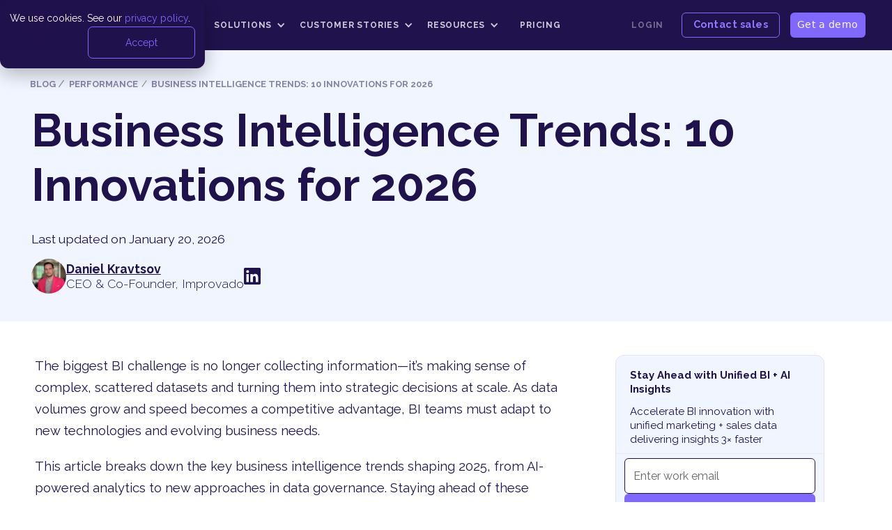

--- FILE ---
content_type: text/html; charset=utf-8
request_url: https://improvado.io/blog/business-intelligence-trends
body_size: 30111
content:
<!DOCTYPE html>
<!-- Last Published: Thu Jan 22 2026 19:16:09 GMT+0000 (Coordinated Universal Time) --><html data-wf-collection="65d4b5b282cb15683c9d8e11" data-wf-domain="improvado.io" data-wf-item-slug="business-intelligence-trends" data-wf-page="65d4b5b282cb15683c9d8da6" data-wf-site="593ed35b7e7f144e5e0ec373" lang="en"><head><meta charset="utf-8"/><title>Business Intelligence Trends 2026: Top Innovations &amp; Insights | Improvado</title><meta content="Discover the top business intelligence trends for 2026 and learn how cutting-edge innovations can boost your data agility and decision-making power." name="description"/><meta content="Business Intelligence Trends: 10 Innovations for 2026" property="og:title"/><meta content="Discover the top business intelligence trends for 2026 and learn how cutting-edge innovations can boost your data agility and decision-making power." property="og:description"/><meta content="https://improvado.io/5a1eb87c9afe1000014a4c7d/6838d2dd872964b8b8d8dfb4_64be59f6d474374353c5aeef_cover%2520(14)%2520(1).png" property="og:image"/><meta content="Business Intelligence Trends: 10 Innovations for 2026" property="twitter:title"/><meta content="Discover the top business intelligence trends for 2026 and learn how cutting-edge innovations can boost your data agility and decision-making power." property="twitter:description"/><meta content="https://improvado.io/5a1eb87c9afe1000014a4c7d/6838d2dd872964b8b8d8dfb4_64be59f6d474374353c5aeef_cover%2520(14)%2520(1).png" property="twitter:image"/><meta content="website" property="og:type"/><meta content="summary_large_image" name="twitter:card"/><meta content="width=device-width, initial-scale=1" name="viewport"/><meta content="pT1_0CH8MJd_Ts2DKIIuJ_sAhP798XKIqeDuSWqI6SI" name="google-site-verification"/><link crossorigin="anonymous" href="https://cdn.prod.website-files.com/593ed35b7e7f144e5e0ec373/css/improvado-new.shared.6a93c43d4.min.css" integrity="sha384-apPEPUmyTPvDtP6swW9KdcdHudx1NhcXSwbC2Ow5Din1YpecAG/bkCA9rDFxEctV" rel="stylesheet" type="text/css"/><link crossorigin="anonymous" href="https://cdn.prod.website-files.com/593ed35b7e7f144e5e0ec373/css/improvado-new.65d4b5b282cb15683c9d8da6-074f77a55.min.css" integrity="sha384-2tkde9YTEp20IXt0yeDtlq4uWq2zg7BhZ+fh8/qY9wLb3b2jX0vvUfRPXTqSF6iY" rel="stylesheet" type="text/css"/><link href="https://fonts.googleapis.com" rel="preconnect"/><link crossorigin="anonymous" href="https://fonts.gstatic.com" rel="preconnect"/><script src="https://ajax.googleapis.com/ajax/libs/webfont/1.6.26/webfont.js" type="text/javascript"></script><script type="text/javascript">WebFont.load({  google: {    families: ["Great Vibes:400","Open Sans:300,300italic,400,400italic,600,600italic,700,700italic,800,800italic","Montserrat:100,100italic,200,200italic,300,300italic,400,400italic,500,500italic,600,600italic,700,700italic,800,800italic,900,900italic","Oswald:200,300,400,500,600,700","Raleway:300,regular,700,900"]  }});</script><script type="text/javascript">!function(o,c){var n=c.documentElement,t=" w-mod-";n.className+=t+"js",("ontouchstart"in o||o.DocumentTouch&&c instanceof DocumentTouch)&&(n.className+=t+"touch")}(window,document);</script><link href="https://improvado.io/593ed35b7e7f144e5e0ec373/5cbe4057c0a50299b4b7bb69_fav.png" rel="shortcut icon" type="image/x-icon"/><link href="https://improvado.io/593ed35b7e7f144e5e0ec373/6079d259771c42e9efaeef1d_emblem_p_23_1%201%20(1).png" rel="apple-touch-icon"/><link href="https://improvado.io/blog/business-intelligence-trends" rel="canonical"/><link href="rss.xml" rel="alternate" title="RSS Feed" type="application/rss+xml"/><!-- performance optimization - Zarema K - 12.06.2025 -->
<link as="font" crossorigin="" href="https://fonts.gstatic.com/s/raleway/v36/1Ptug8zYS_SKggPNyC0IT4ttDfA.woff2" rel="preload" type="font/woff2"/>
<!-- end of performance optimization -->
<meta content="FgNTL8IKe9VFr4fOXxEdMFyQHiYTZwCAw2mUqBCVSQk" name="google-site-verification"/>
<meta content="TBcLimkKgbSKTziub2wBEp37bWPdnsZT5y3kLm-iwxM" name="google-site-verification"/>
<meta content="_Z_MZCX3b0WthDnGqGsbBLPF556vFPRXigp-PTn3KJ0" name="google-site-verification"/>
<meta content="4kebqf2uv6svncn02xkyolk5ejystl" name="facebook-domain-verification"/>
<!-- Font swap test - Nick, 17.12.2024 to make it works on the speed of light!
<style>
  @import url('https://fonts.googleapis.com/css2?family=Raleway&display=swap');
</style>
 -->
<!-- MD5 script hashing algorithm in JavaScript -->
<!-- Used: -->
<!-- Hubspot Form -->
<script>
!function(n){var r=function(n,r){var t=n[0],c=n[1],i=n[2],a=n[3];t=o(t,c,i,a,r[0],7,-680876936),a=o(a,t,c,i,r[1],12,-389564586),i=o(i,a,t,c,r[2],17,606105819),c=o(c,i,a,t,r[3],22,-1044525330),t=o(t,c,i,a,r[4],7,-176418897),a=o(a,t,c,i,r[5],12,1200080426),i=o(i,a,t,c,r[6],17,-1473231341),c=o(c,i,a,t,r[7],22,-45705983),t=o(t,c,i,a,r[8],7,1770035416),a=o(a,t,c,i,r[9],12,-1958414417),i=o(i,a,t,c,r[10],17,-42063),c=o(c,i,a,t,r[11],22,-1990404162),t=o(t,c,i,a,r[12],7,1804603682),a=o(a,t,c,i,r[13],12,-40341101),i=o(i,a,t,c,r[14],17,-1502002290),c=o(c,i,a,t,r[15],22,1236535329),t=u(t,c,i,a,r[1],5,-165796510),a=u(a,t,c,i,r[6],9,-1069501632),i=u(i,a,t,c,r[11],14,643717713),c=u(c,i,a,t,r[0],20,-373897302),t=u(t,c,i,a,r[5],5,-701558691),a=u(a,t,c,i,r[10],9,38016083),i=u(i,a,t,c,r[15],14,-660478335),c=u(c,i,a,t,r[4],20,-405537848),t=u(t,c,i,a,r[9],5,568446438),a=u(a,t,c,i,r[14],9,-1019803690),i=u(i,a,t,c,r[3],14,-187363961),c=u(c,i,a,t,r[8],20,1163531501),t=u(t,c,i,a,r[13],5,-1444681467),a=u(a,t,c,i,r[2],9,-51403784),i=u(i,a,t,c,r[7],14,1735328473),c=u(c,i,a,t,r[12],20,-1926607734),t=e(t,c,i,a,r[5],4,-378558),a=e(a,t,c,i,r[8],11,-2022574463),i=e(i,a,t,c,r[11],16,1839030562),c=e(c,i,a,t,r[14],23,-35309556),t=e(t,c,i,a,r[1],4,-1530992060),a=e(a,t,c,i,r[4],11,1272893353),i=e(i,a,t,c,r[7],16,-155497632),c=e(c,i,a,t,r[10],23,-1094730640),t=e(t,c,i,a,r[13],4,681279174),a=e(a,t,c,i,r[0],11,-358537222),i=e(i,a,t,c,r[3],16,-722521979),c=e(c,i,a,t,r[6],23,76029189),t=e(t,c,i,a,r[9],4,-640364487),a=e(a,t,c,i,r[12],11,-421815835),i=e(i,a,t,c,r[15],16,530742520),c=e(c,i,a,t,r[2],23,-995338651),t=f(t,c,i,a,r[0],6,-198630844),a=f(a,t,c,i,r[7],10,1126891415),i=f(i,a,t,c,r[14],15,-1416354905),c=f(c,i,a,t,r[5],21,-57434055),t=f(t,c,i,a,r[12],6,1700485571),a=f(a,t,c,i,r[3],10,-1894986606),i=f(i,a,t,c,r[10],15,-1051523),c=f(c,i,a,t,r[1],21,-2054922799),t=f(t,c,i,a,r[8],6,1873313359),a=f(a,t,c,i,r[15],10,-30611744),i=f(i,a,t,c,r[6],15,-1560198380),c=f(c,i,a,t,r[13],21,1309151649),t=f(t,c,i,a,r[4],6,-145523070),a=f(a,t,c,i,r[11],10,-1120210379),i=f(i,a,t,c,r[2],15,718787259),c=f(c,i,a,t,r[9],21,-343485551),n[0]=l(t,n[0]),n[1]=l(c,n[1]),n[2]=l(i,n[2]),n[3]=l(a,n[3])},t=function(n,r,t,o,u,e){return r=l(l(r,n),l(o,e)),l(r<<u|r>>>32-u,t)},o=function(n,r,o,u,e,f,c){return t(r&o|~r&u,n,r,e,f,c)},u=function(n,r,o,u,e,f,c){return t(r&u|o&~u,n,r,e,f,c)},e=function(n,r,o,u,e,f,c){return t(r^o^u,n,r,e,f,c)},f=function(n,r,o,u,e,f,c){return t(o^(r|~u),n,r,e,f,c)},c=function(n){var t,o=n.length,u=[1732584193,-271733879,-1732584194,271733878];for(t=64;t<=n.length;t+=64)r(u,i(n.substring(t-64,t)));n=n.substring(t-64);var e=[0,0,0,0,0,0,0,0,0,0,0,0,0,0,0,0];for(t=0;t<n.length;t++)e[t>>2]|=n.charCodeAt(t)<<(t%4<<3);if(e[t>>2]|=128<<(t%4<<3),t>55)for(r(u,e),t=0;16>t;t++)e[t]=0;return e[14]=8*o,r(u,e),u},i=function(n){var r,t=[];for(r=0;64>r;r+=4)t[r>>2]=n.charCodeAt(r)+(n.charCodeAt(r+1)<<8)+(n.charCodeAt(r+2)<<16)+(n.charCodeAt(r+3)<<24);return t},a="0123456789abcdef".split(""),d=function(n){for(var r="",t=0;4>t;t++)r+=a[n>>8*t+4&15]+a[n>>8*t&15];return r},h=function(n){for(var r=0;r<n.length;r++)n[r]=d(n[r]);return n.join("")},v=n.md5=function(n){return h(c(n))},l=function(n,r){return n+r&4294967295};if("5d41402abc4b2a76b9719d911017c592"!=v("hello"))var l=function(n,r){var t=(65535&n)+(65535&r),o=(n>>16)+(r>>16)+(t>>16);return o<<16|65535&t}}(window);
</script>
<!-- End MD5 script -->
<!-- start Mixpanel -->
<script type="text/javascript">
  MIXPANEL_CUSTOM_LIB_URL = 'https://adblock-proxy.tools.improvado.io/mix_scirpt.js';
  (function(e,a){if(!a.__SV){var b=window;try{var c,l,i,j=b.location,g=j.hash;c=function(a,b){return(l=a.match(RegExp(b+"=([^&]*)")))?l[1]:null};g&&c(g,"state")&&(i=JSON.parse(decodeURIComponent(c(g,"state"))),"mpeditor"===i.action&&(b.sessionStorage.setItem("_mpcehash",g),history.replaceState(i.desiredHash||"",e.title,j.pathname+j.search)))}catch(m){}var k,h;window.mixpanel=a;a._i=[];a.init=function(b,c,f){function e(b,a){var c=a.split(".");2==c.length&&(b=b[c[0]],a=c[1]);b[a]=function(){b.push([a].concat(Array.prototype.slice.call(arguments,
0)))}}var d=a;"undefined"!==typeof f?d=a[f]=[]:f="mixpanel";d.people=d.people||[];d.toString=function(b){var a="mixpanel";"mixpanel"!==f&&(a+="."+f);b||(a+=" (stub)");return a};d.people.toString=function(){return d.toString(1)+".people (stub)"};k="disable time_event track track_pageview track_links track_forms register register_once alias unregister identify name_tag set_config reset people.set people.set_once people.unset people.increment people.append people.union people.track_charge people.clear_charges people.delete_user".split(" ");
for(h=0;h<k.length;h++)e(d,k[h]);a._i.push([b,c,f])};a.__SV=1.2;b=e.createElement("script");b.type="text/javascript";b.async=!0;b.src="undefined"!==typeof MIXPANEL_CUSTOM_LIB_URL?MIXPANEL_CUSTOM_LIB_URL:"file:"===e.location.protocol&&"//cdn.mxpnl.com/libs/mixpanel-2-latest.min.js".match(/^\/\//)?"https://cdn.mxpnl.com/libs/mixpanel-2-latest.min.js":"//cdn.mxpnl.com/libs/mixpanel-2-latest.min.js";c=e.getElementsByTagName("script")[0];c.parentNode.insertBefore(b,c)}})(document,window.mixpanel||[]);
</script>
<!-- end Mixpanel -->
<!-- Start of HubSpot Embed Code -->
<script async="" defer="" id="hs-script-loader" src="//js.hs-scripts.com/24166888.js" type="text/javascript"></script>
<!-- End of HubSpot Embed Code -->
<!-- start ashrefs -->
<meta content="2431a12c5575937c40ad29ee761eaecbeb6c7c64082f1a0d6d1202b29e47a9dd" name="ahrefs-site-verification"/>
<!-- end ashrefs -->
<style>
  .dropdown-list.w--open{
    opacity:1;
  }
</style>
<!-- Google Tag Manager -->
<script>(function(w,d,s,l,i){w[l]=w[l]||[];w[l].push({'gtm.start':
new Date().getTime(),event:'gtm.js'});var f=d.getElementsByTagName(s)[0],
j=d.createElement(s),dl=l!='dataLayer'?'&l='+l:'';j.async=true;j.src=
'/_tag/?id='+i+dl;f.parentNode.insertBefore(j,f);
})(window,document,'script','dataLayer','');</script>
<!-- End Google Tag Manager -->
<meta content="" name="robots">
<meta content="https://improvado.io/blog/business-intelligence-trends" property="og:url"/>
<script type="application/ld+json">
    {
      "@context": "https://schema.org",
      "@type": "BlogPosting",
      "headline": "Business Intelligence Trends: 10 Innovations for 2026",
      "dateModified": "2026-01-20T08:44:51-08:00",
      "datePublished": "2023-07-24T04:15:27-07:00",
      "image": [
        "https://cdn.prod.website-files.com/5a1eb87c9afe1000014a4c7d/6838d2dd872964b8b8d8dfb4_64be59f6d474374353c5aeef_cover%2520(14)%2520(1).png"
      ],
      "author": {
          "@type": "Person",
          "identifier": "daniel-kravtsov",
          "name": "Daniel Kravtsov",
          "url": "https://improvado.io/blog-authors/daniel-kravtsov",
          "jobTitle": "CEO &amp; Co-Founder, Improvado",
          "description": "With over 15 years of experience in the digital marketing and advertising technology sectors, Daniel has a robust background in building and scaling technology solutions that streamline marketing processes. His expertise lies in addressing the complexities of digital marketing data, enabling organizations to consolidate and analyze their marketing efforts efficiently. Beyond his management and business development roles, Daniel shares his insights on global marketing and business trends.",
          "image": ["https://cdn.prod.website-files.com/5a1eb87c9afe1000014a4c7d/654f69764d1a59b887b2a60d_5dc5f9642427071043c21d40_Daniel%2520Kravtsov.jpeg"]
      },
      "publisher": {
          "@type": "Organization",
          "name": "Improvado",
          "legalName": "Improvado Inc.",
          "logo": {
              "@type": "ImageObject",
              "url": "https://improvado.io/logo.png"
          }
      }
    }
</script>
<style>
#c{left:5%; Top:0%}
.abs {position: absolute; z-index:0}
.left {left: 5px};
#svg{background:transparent;width: auto; height: 50%;}
.w-richtext-figure-type-image > div { width: 100%; }
.w-richtext figure.w-richtext-figure-type-image, .w-richtext figure[data-rt-type="image"] { display: block !important; }
.w-richtext.c-rich-text-blog figure.w-richtext-figure-type-image > figcaption { 
	display: block !important; 
}
</style>
<script>    
    (function(src, cb) {
        var s = document.createElement('script');
        s.setAttribute('src', src);
        s.setAttribute("defer", "defer");
        s.onload = cb;
        (document.head || document.body).appendChild(s);
    })('https://ucarecdn.com/libs/blinkloader/3.x/blinkloader.min.js', function() {
    		// window width
        const width = window.screen.width;
        // set image resolution
        let size = 900;
        if (width > 1000) {
          size = 1200;
        } else if (width > 1200) {
          size = 1200;
        } else if (width <= 500) {
          size = 700;
        } else if (width <= 400) {
          size = 600;
        }
    
        window.Blinkloader.optimize({
            "pubkey": "e114cd9575c15c791957",
            "responsive": true,
            "smartCompression": true,
            "retina": true,
            "webp": true,
            "fadeIn": true,
            "lazyload": true,
            beforeRender: function(node) {
              //node.src = node.src.replace(/resize\/[0-9]*x/, `resize/${size}x`)
              
              // node is a DOM element of the rendered image
              console.log(node);

              // add special effects or remove preloading overlays
              node.classList.add('cool-transition')
  					}
        });
    })
</script>
<style>
  .uui-faq02_accordion-2 .c-h3 {
		font-size: 1.75rem !important;
  }
</style>
<style data-info="table">
.docs-table {
  border-radius: 10px;
  font-family: "Raleway", sans-serif;
  border-collapse: collapse;
  width: 100%;
  border-style: hidden;
  box-shadow: 0 0 0 1px #dfdfdf;
  margin: 5px 0;
  margin-bottom: 3vh;
  color: #000000cc; /*default: #000*/
  background-color: #f9fafd; /*default: #f3f4fb*/
  border: none;
}

.docs-table > thead {
  background-color: transparent;
}
.docs-table > tbody {
  border: none;
}
.docs-table > tbody tr {
  border: none;
}
.docs-table > tbody tr:last-child td {
  border-bottom: none;
}

.docs-table thead tr {
  background-color: #e6dbf5;
}

.docs-table td,
.docs-table th {
  border: none;
  border-bottom: 1px solid #dcd9f1; /*default: #dcd9f1*/
  text-align: left;
  padding: 8px 12px;
  font-family: "Open Sans", sans-serif;
}

.docs-table th {
  padding: 12px;
  border-bottom: 1px solid #ccc; /*default: #c4c1c1*/
  color: #000000cc;
  font-weight: 600;
}

.docs-table--separated td {
  border-right: 1px solid #dcd9f1;
}

.docs-table--separated th {
  border-right: 1px solid #ccc; /*default: #c4c1c1*/
  text-align: left;
}

/* XL SIZE */
.docs-table--xl th {
  font-size: 14px;
  padding: 8px 6px;
}
.docs-table--xl td {
  font-size: 14px;
  padding: 8px 6px;
}

.docs-table thead tr:first-child th:first-child {
  border-top-left-radius: 10px;
}

.docs-table thead tr:first-child th:last-child {
  border-top-right-radius: 10px;
}
@media (max-width: 768px) {
  .docs-table {
    min-width: 768px;
    margin-bottom: 0;
  }
  .w-embed:has(.docs-table) {
    overflow-x: scroll;
    margin-bottom: 15px;
  }
}
</style></meta></head><body><div class="navbar9_component-core is-custom-sticky-nav-core w-nav" data-animation="default" data-collapse="medium" data-duration="400" data-easing="ease" data-easing2="ease" data-w-id="50af6530-b3dd-0f95-7b38-09d77d5d069c" fs-scrolldisable-element="smart-nav" role="banner"><header class="navbar9_container-core"><a class="navbar9_logo-link w-nav-brand" href="https://improvado.io/"><img alt="" class="navbar9_logo" sizes="(max-width: 479px) 92vw, 127px" src="https://improvado.io/593ed35b7e7f144e5e0ec373/64e89223482a7461e2c0116a_logo_main_color%20(2).png" srcset="https://improvado.io/593ed35b7e7f144e5e0ec373/64e89223482a7461e2c0116a_logo_main_color%20(2)-p-500.png 500w, https://improvado.io/593ed35b7e7f144e5e0ec373/64e89223482a7461e2c0116a_logo_main_color%20(2).png 918w" width="127"/></a><div class="navbar9_menu-core w-nav-menu" role="navigation"><nav class="navbar9_menu-left"><div class="c-dropdown-01 w-dropdown" data-delay="19" data-hover="true"><div class="c-dropdown_toggle-01 w-dropdown-toggle"><div class="icon-16 w-icon-dropdown-toggle"></div><div class="c-nav-text-05">Product</div></div><nav class="navbar6_dropdown-list w-dropdown-list"><div class="navbar6_container"><div class="navbar6_dropdown-content"><div class="navbar6_dropdown-content-left-copy-copy"><div class="navbar6_dropdown-column"><div class="navbar6_dropdown-content-wrapper z-index-1"><div class="c-text-label is-label-s is-h-c-n-1 is-show">Platform</div><div class="c-nav-menu_dropdown_group"><a class="c-nav-menu_dropdown_item is-n-h-c-1 w-inline-block" href="/products/connect-extract"><img alt="" class="hide" loading="lazy" src="https://improvado.io/593ed35b7e7f144e5e0ec373/6567994fd3d0c4059df46303_cio%20ce.png" width="32"/><div class="icon-embed-small w-embed"><svg aria-hidden="true" class="iconify iconify--ph" height="100%" preserveaspectratio="xMidYMid meet" role="img" viewbox="0 0 256 256" width="100%" xmlns="http://www.w3.org/2000/svg" xmlns:xlink="http://www.w3.org/1999/xlink"><path d="M128 24a104 104 0 1 0 104 104A104.11 104.11 0 0 0 128 24m0 192a88 88 0 1 1 88-88a88.1 88.1 0 0 1-88 88m12-136v96a8 8 0 0 1-16 0V95l-11.56 7.71a8 8 0 1 1-8.88-13.32l24-16A8 8 0 0 1 140 80" fill="currentColor"></path></svg></div><div class="spacer-small is-5px"></div><div class="div-block-158"><div class="c-menu-item-text">Data Extraction and Loading </div><p class="c-paragraph is-p-s is-h-n-c-1">Gather data from online and offline sources</p></div></a><a class="c-nav-menu_dropdown_item is-n-h-c-1 w-inline-block" href="/products/transform-model"><img alt="" class="hide" loading="lazy" src="https://improvado.io/593ed35b7e7f144e5e0ec373/65679cb2bf1a738e7500e682_ico%20up.png" width="32"/><div class="icon-embed-small w-embed"><svg aria-hidden="true" class="iconify iconify--ph" height="100%" preserveaspectratio="xMidYMid meet" role="img" viewbox="0 0 256 256" width="100%" xmlns="http://www.w3.org/2000/svg" xmlns:xlink="http://www.w3.org/1999/xlink"><path d="M128 24a104 104 0 1 0 104 104A104.11 104.11 0 0 0 128 24m0 192a88 88 0 1 1 88-88a88.1 88.1 0 0 1-88 88m25.56-92.74L120 168h32a8 8 0 0 1 0 16h-48a8 8 0 0 1-6.4-12.8l43.17-57.56a16 16 0 1 0-27.86-15a8 8 0 0 1-15.09-5.34a32 32 0 1 1 55.74 29.93Z" fill="currentColor"></path></svg></div><div class="spacer-small is-5px"></div><div class="div-block-158"><div class="c-menu-item-text">Data Transformation</div><p class="c-paragraph is-p-s is-h-n-c-1">Get a quality dataset ready for further analysis</p></div></a><a class="c-nav-menu_dropdown_item is-n-h-c-1 w-inline-block" href="/products/marketing-data-governance"><img alt="" class="hide" loading="lazy" src="https://improvado.io/593ed35b7e7f144e5e0ec373/6567979b32121ef1c813ab54_1%20(10).png" width="32"/><div class="icon-embed-small-3 w-embed"><svg aria-hidden="true" class="iconify iconify--ph" height="100%" preserveaspectratio="xMidYMid meet" role="img" viewbox="0 0 256 256" width="100%" xmlns="http://www.w3.org/2000/svg" xmlns:xlink="http://www.w3.org/1999/xlink"><path d="M128 24a104 104 0 1 0 104 104A104.11 104.11 0 0 0 128 24m0 192a88 88 0 1 1 88-88a88.1 88.1 0 0 1-88 88m32-64a36 36 0 0 1-61.71 25.19A8 8 0 1 1 109.71 166A20 20 0 1 0 124 132a8 8 0 0 1-6.55-12.59L136.63 92H104a8 8 0 0 1 0-16h48a8 8 0 0 1 6.55 12.59l-21 30A36.07 36.07 0 0 1 160 152" fill="currentColor"></path></svg></div><div class="spacer-small is-5px"></div><div class="div-block-158"><div class="c-menu-item-text"><span id="typetext">Marketing Data Governance</span></div><p class="c-paragraph is-p-s is-h-n-c-1">Get notified of any data, campaign or ops issues</p></div></a><a class="c-nav-menu_dropdown_item is-n-h-c-1 w-inline-block" href="/products/discovery-insights"><img alt="" class="hide" loading="lazy" src="https://improvado.io/593ed35b7e7f144e5e0ec373/65679a17926355764d4f88fa_ci%20is.png" width="32"/><div class="icon-embed-small-3 w-embed"><svg aria-hidden="true" class="iconify iconify--ph" height="100%" preserveaspectratio="xMidYMid meet" role="img" viewbox="0 0 256 256" width="100%" xmlns="http://www.w3.org/2000/svg" xmlns:xlink="http://www.w3.org/1999/xlink"><path d="M128 24a104 104 0 1 0 104 104A104.11 104.11 0 0 0 128 24m0 192a88 88 0 1 1 88-88a88.1 88.1 0 0 1-88 88m32-72h-8V80a8 8 0 0 0-14.31-4.91l-56 72A8 8 0 0 0 88 160h48v16a8 8 0 0 0 16 0v-16h8a8 8 0 0 0 0-16m-24 0h-31.64L136 103.32Z" fill="currentColor"></path></svg></div><div class="spacer-small is-5px"></div><div class="div-block-158"><div class="c-menu-item-text">Reporting &amp; Insights</div><p class="c-paragraph is-p-s is-h-n-c-1">Easily analyze data and discover actionable insights</p></div></a><a class="c-nav-menu_dropdown_item is-n-h-c-1 w-inline-block" href="/products/ai-agent"><div class="icon-embed-small-3 w-embed"><svg aria-hidden="true" class="iconify iconify--ph" height="100%" preserveaspectratio="xMidYMid meet" role="img" viewbox="0 0 256 256" width="100%" xmlns="http://www.w3.org/2000/svg" xmlns:xlink="http://www.w3.org/1999/xlink"><path d="M128 24a104 104 0 1 0 104 104A104.11 104.11 0 0 0 128 24m0 192a88 88 0 1 1 88-88a88.1 88.1 0 0 1-88 88m-9.22-128l-4.19 25.14A38.8 38.8 0 0 1 124 112a36 36 0 0 1 0 72a35.54 35.54 0 0 1-25.71-10.4a8 8 0 1 1 11.42-11.2A19.73 19.73 0 0 0 124 168a20 20 0 0 0 0-40a19.73 19.73 0 0 0-14.29 5.6a8 8 0 0 1-13.6-6.92l8-48A8 8 0 0 1 112 72h40a8 8 0 0 1 0 16Z" fill="currentColor"></path></svg></div><div class="spacer-small is-5px"></div><div class="div-block-158"><div class="c-menu-item-text">AI Agent</div><p class="c-paragraph is-p-s is-h-n-c-1">Solve your marketing analytics challenges in a few prompts</p></div></a></div></div></div><div class="navbar6_dropdown-column"><div class="navbar6_dropdown-content-wrapper z-index-1"><div class="c-text-label is-label-s is-h-c-n-1 is-show">Integrations</div><div class="c-nav-menu_dropdown_group" id="w-node-_50af6530-b3dd-0f95-7b38-09d77d5d06dd-7d5d069c"><a class="c-nav-menu_dropdown_item is-n-h-c-1 w-inline-block" href="/integrations"><img alt="" loading="lazy" src="https://improvado.io/593ed35b7e7f144e5e0ec373/657caf3bc47ccf6ab67b809c_Frame%201281%20(1).png" width="32"/><div class="spacer-small is-5px"></div><div class="div-block-158"><div class="c-menu-item-text">Data Sources</div><p class="c-paragraph is-p-s is-h-n-c-1">Explore our collection of pre-built sources</p></div></a><a class="c-nav-menu_dropdown_item is-n-h-c-1 w-inline-block" href="/catalog/data-warehouses"><img alt="" loading="lazy" src="https://improvado.io/593ed35b7e7f144e5e0ec373/656796cde8bc371dacdbfd8e_ico%20db.png" width="32"/><div class="spacer-small is-5px"></div><div class="div-block-158"><div class="c-menu-item-text">Data Warehouses</div><p class="c-paragraph is-p-s is-h-n-c-1">Organize data in your preferred storage</p></div></a><a class="c-nav-menu_dropdown_item is-n-h-c-1 w-inline-block" href="/catalog/reporting-tools"><img alt="" loading="lazy" src="https://improvado.io/593ed35b7e7f144e5e0ec373/656797e6e8bc371dacdcef2c_1%20(11).png"/><div class="spacer-small is-5px"></div><div class="div-block-158"><div class="c-menu-item-text">Reporting Tools</div><p class="c-paragraph is-p-s is-h-n-c-1">Analyze data via dashboards for any BI tool</p></div></a></div></div></div></div><div class="navbar6_dropdown-content-right"><div class="navbar6_dropdown-content-wrapper z-index-1"><div class="c-text-label is-label-s is-h-c-n-1">NEW</div><div class="navbar6_dropdown-blog-item-wrapper"><a class="link-block-28 w-inline-block" href="/solutions/mmm"><div class="c-nav-menu_dropdown_item is-n-h-c-1 is-new"><div class="icon-embed-xsmall w-embed"><svg aria-hidden="true" class="iconify iconify--ic" height="100%" preserveaspectratio="xMidYMid meet" role="img" viewbox="0 0 24 24" width="100%" xmlns="http://www.w3.org/2000/svg" xmlns:xlink="http://www.w3.org/1999/xlink"><path d="M12 4c4.41 0 8 3.59 8 8s-3.59 8-8 8s-8-3.59-8-8s3.59-8 8-8m0-2C6.48 2 2 6.48 2 12s4.48 10 10 10s10-4.48 10-10S17.52 2 12 2m2 8H7v2h7zm0-3H7v2h7zm-7 8h3v-2H7zm12-1.59L17.59 12l-3.54 3.54l-1.41-1.41l-1.41 1.41l2.83 2.83z" fill="currentColor"></path></svg></div><div class="spacer-small is-5px"></div><div><div class="c-menu-item-text">Marketing Mix Modeling </div></div></div></a></div></div><div class="navbar6_dropdown-background-layer"></div></div></div></div></nav></div><div class="c-dropdown-01 w-dropdown" data-delay="19" data-hover="true"><div class="c-dropdown_toggle-01 w-dropdown-toggle"><div class="icon-16 w-icon-dropdown-toggle"></div><div class="c-nav-text-05">Solutions</div></div><nav class="navbar6_dropdown-list w-dropdown-list"><div class="navbar6_container is-test"><div class="navbar6_dropdown-content"><div class="navbar6_dropdown-content-left-copy-copy"><div class="navbar6_dropdown-column"><div class="navbar6_dropdown-content-wrapper z-index-1"><div class="c-text-label is-label-s is-h-c-n-1">Solution by role</div><div class="navbar9_dropdown-link-list-copy"><a class="navbar9_dropdown-link c-nav-menu_dropdown_item-2 is-n-h-c-1 updated-industries w-inline-block" href="/solutions/marketers"><div class="navbar9_icon-wrapper"><div class="icon-embed-xsmall text-mobile-color w-embed"><svg aria-hidden="true" class="iconify iconify--tabler" height="100%" preserveaspectratio="xMidYMid meet" role="img" viewbox="0 0 24 24" width="100%" xmlns="http://www.w3.org/2000/svg" xmlns:xlink="http://www.w3.org/1999/xlink"><g fill="none" stroke="currentColor" stroke-linecap="round" stroke-linejoin="round" stroke-width="2"><path d="M18 8a3 3 0 0 1 0 6m-8-6v11a1 1 0 0 1-1 1H8a1 1 0 0 1-1-1v-5"></path><path d="m12 8l4.524-3.77A.9.9 0 0 1 18 4.922v12.156a.9.9 0 0 1-1.476.692L12 14H4a1 1 0 0 1-1-1V9a1 1 0 0 1 1-1z"></path></g></svg></div></div><div class="navbar9_item-text"><div class="c-menu-item-text">Marketers</div><p class="text-size-small-copy hide-mobile-landscape">Maximize and prove your marketing ROI</p></div></a><a class="navbar9_dropdown-link c-nav-menu_dropdown_item-2 is-n-h-c-1 updated-industries w-inline-block" href="/solutions/analysts" id="w-node-_50af6530-b3dd-0f95-7b38-09d77d5d0714-7d5d069c"><div class="navbar9_icon-wrapper"><div class="icon-embed-xsmall text-mobile-color w-embed"><svg aria-hidden="true" class="iconify iconify--ic" height="100%" preserveaspectratio="xMidYMid meet" role="img" viewbox="0 0 24 24" width="100%" xmlns="http://www.w3.org/2000/svg" xmlns:xlink="http://www.w3.org/1999/xlink"><path d="M19 3H5c-1.1 0-2 .9-2 2v14c0 1.1.9 2 2 2h14c1.1 0 2-.9 2-2V5c0-1.1-.9-2-2-2zm0 16H5V5h14v14z" fill="currentColor"></path><path d="M7 12h2v5H7zm8-5h2v10h-2zm-4 7h2v3h-2zm0-4h2v2h-2z" fill="currentColor"></path></svg></div></div><div class="navbar9_item-text"><div class="c-menu-item-text">Analysts</div><p class="text-size-small-copy hide-mobile-landscape">Solve data pipelines for any marketing use case</p></div></a><a class="navbar9_dropdown-link c-nav-menu_dropdown_item-2 is-n-h-c-1 updated-industries w-inline-block" href="/solutions/leadership"><div class="navbar9_icon-wrapper"><div class="icon-embed-xsmall text-mobile-color w-embed"><svg aria-hidden="true" class="iconify iconify--iconoir" height="100%" preserveaspectratio="xMidYMid meet" role="img" viewbox="0 0 24 24" width="100%" xmlns="http://www.w3.org/2000/svg" xmlns:xlink="http://www.w3.org/1999/xlink"><path d="M15 21H9v-8.4a.6.6 0 0 1 .6-.6h4.8a.6.6 0 0 1 .6.6zm5.4 0H15v-2.9a.6.6 0 0 1 .6-.6h4.8a.6.6 0 0 1 .6.6v2.3a.6.6 0 0 1-.6.6M9 21v-4.9a.6.6 0 0 0-.6-.6H3.6a.6.6 0 0 0-.6.6v4.3a.6.6 0 0 0 .6.6zm1.806-15.887l.909-1.927a.312.312 0 0 1 .57 0l.91 1.927l2.032.311c.261.04.365.376.176.568l-1.47 1.5l.347 2.118c.044.272-.228.48-.462.351l-1.818-1l-1.818 1c-.233.128-.506-.079-.462-.351l.347-2.118l-1.47-1.5c-.19-.192-.085-.528.175-.568z" fill="none" stroke="currentColor" stroke-linecap="round" stroke-linejoin="round" stroke-width="1.5"></path></svg></div></div><div class="navbar9_item-text"><div class="c-menu-item-text">Leadership<br/></div><p class="text-size-small-copy hide-mobile-landscape">Gain full visibility over your marketing performance</p></div></a></div></div><div class="navbar6_dropdown-content-wrapper z-index-1"><div class="c-text-label is-label-s is-h-c-n-1">Solution by Use Case</div><div class="navbar9_dropdown-link-list-copy"><a class="navbar9_dropdown-link c-nav-menu_dropdown_item-2 is-n-h-c-1 updated-industries w-inline-block" href="/solutions/mmm"><div class="navbar9_icon-wrapper"><div class="icon-embed-xsmall text-mobile-color w-embed"><svg aria-hidden="true" class="iconify iconify--tabler" height="100%" preserveaspectratio="xMidYMid meet" role="img" viewbox="0 0 24 24" width="100%" xmlns="http://www.w3.org/2000/svg" xmlns:xlink="http://www.w3.org/1999/xlink"><g fill="none" stroke="currentColor" stroke-linecap="round" stroke-linejoin="round" stroke-width="2"><path d="M18 8a3 3 0 0 1 0 6m-8-6v11a1 1 0 0 1-1 1H8a1 1 0 0 1-1-1v-5"></path><path d="m12 8l4.524-3.77A.9.9 0 0 1 18 4.922v12.156a.9.9 0 0 1-1.476.692L12 14H4a1 1 0 0 1-1-1V9a1 1 0 0 1 1-1z"></path></g></svg></div></div><div class="navbar9_item-text"><div class="c-menu-item-text">Marketing Mix Modeling </div><p class="text-size-small-copy hide-mobile-landscape">Maximize and prove your marketing ROI</p></div></a></div></div></div><div class="navbar6_dropdown-content-wrapper z-index-1" id="w-node-_50af6530-b3dd-0f95-7b38-09d77d5d0725-7d5d069c"><div class="c-text-label is-label-s is-h-c-n-1 is-show">Solution by Industries</div><a class="navbar9_dropdown-link c-nav-menu_dropdown_item-2 is-n-h-c-1 updated-industries is-icon w-inline-block" href="https://improvado.io/solutions/brands" id="w-node-_96723f8f-2fec-6422-65e7-7d8e35461604-7d5d069c"><div class="icon-embed-xsmall w-embed"><svg aria-hidden="true" class="iconify iconify--ic" height="100%" preserveaspectratio="xMidYMid meet" role="img" viewbox="0 0 24 24" width="100%" xmlns="http://www.w3.org/2000/svg" xmlns:xlink="http://www.w3.org/1999/xlink"><path d="M22 12c0-5.52-4.48-10-10-10S2 6.48 2 12s4.48 10 10 10s10-4.48 10-10M4 12c0-4.42 3.58-8 8-8s8 3.58 8 8s-3.58 8-8 8s-8-3.58-8-8m12 0l-4 4l-1.41-1.41L12.17 13H8v-2h4.17l-1.59-1.59L12 8z" fill="currentColor"></path></svg></div><div class="navbar9_item-text"><div class="c-menu-item-text">Brands<br/></div></div></a><a class="navbar9_dropdown-link c-nav-menu_dropdown_item-2 is-n-h-c-1 updated-industries is-icon w-inline-block" href="https://improvado.io/solutions/agencies"><div class="icon-embed-xsmall w-embed"><svg aria-hidden="true" class="iconify iconify--ic" height="100%" preserveaspectratio="xMidYMid meet" role="img" viewbox="0 0 24 24" width="100%" xmlns="http://www.w3.org/2000/svg" xmlns:xlink="http://www.w3.org/1999/xlink"><path d="M22 12c0-5.52-4.48-10-10-10S2 6.48 2 12s4.48 10 10 10s10-4.48 10-10M4 12c0-4.42 3.58-8 8-8s8 3.58 8 8s-3.58 8-8 8s-8-3.58-8-8m12 0l-4 4l-1.41-1.41L12.17 13H8v-2h4.17l-1.59-1.59L12 8z" fill="currentColor"></path></svg></div><div class="navbar9_item-text"><div class="c-menu-item-text">Agencies<br/></div></div></a><a class="navbar9_dropdown-link c-nav-menu_dropdown_item-2 is-n-h-c-1 updated-industries is-icon w-inline-block" href="https://improvado.io/solutions/entertainment"><div class="icon-embed-xsmall w-embed"><svg aria-hidden="true" class="iconify iconify--ic" height="100%" preserveaspectratio="xMidYMid meet" role="img" viewbox="0 0 24 24" width="100%" xmlns="http://www.w3.org/2000/svg" xmlns:xlink="http://www.w3.org/1999/xlink"><path d="M22 12c0-5.52-4.48-10-10-10S2 6.48 2 12s4.48 10 10 10s10-4.48 10-10M4 12c0-4.42 3.58-8 8-8s8 3.58 8 8s-3.58 8-8 8s-8-3.58-8-8m12 0l-4 4l-1.41-1.41L12.17 13H8v-2h4.17l-1.59-1.59L12 8z" fill="currentColor"></path></svg></div><div class="navbar9_item-text"><div class="c-menu-item-text">Entertainment<br/></div></div></a><a class="navbar9_dropdown-link c-nav-menu_dropdown_item-2 is-n-h-c-1 updated-industries is-icon w-inline-block" href="https://improvado.io/solutions/retail"><div class="icon-embed-xsmall w-embed"><svg aria-hidden="true" class="iconify iconify--ic" height="100%" preserveaspectratio="xMidYMid meet" role="img" viewbox="0 0 24 24" width="100%" xmlns="http://www.w3.org/2000/svg" xmlns:xlink="http://www.w3.org/1999/xlink"><path d="M22 12c0-5.52-4.48-10-10-10S2 6.48 2 12s4.48 10 10 10s10-4.48 10-10M4 12c0-4.42 3.58-8 8-8s8 3.58 8 8s-3.58 8-8 8s-8-3.58-8-8m12 0l-4 4l-1.41-1.41L12.17 13H8v-2h4.17l-1.59-1.59L12 8z" fill="currentColor"></path></svg></div><div class="navbar9_item-text"><div class="c-menu-item-text">Retail &amp; E-Commerce<br/></div></div></a><a class="navbar9_dropdown-link c-nav-menu_dropdown_item-2 is-n-h-c-1 updated-industries is-icon w-inline-block" href="https://improvado.io/solutions/healthcare"><div class="icon-embed-xsmall w-embed"><svg aria-hidden="true" class="iconify iconify--ic" height="100%" preserveaspectratio="xMidYMid meet" role="img" viewbox="0 0 24 24" width="100%" xmlns="http://www.w3.org/2000/svg" xmlns:xlink="http://www.w3.org/1999/xlink"><path d="M22 12c0-5.52-4.48-10-10-10S2 6.48 2 12s4.48 10 10 10s10-4.48 10-10M4 12c0-4.42 3.58-8 8-8s8 3.58 8 8s-3.58 8-8 8s-8-3.58-8-8m12 0l-4 4l-1.41-1.41L12.17 13H8v-2h4.17l-1.59-1.59L12 8z" fill="currentColor"></path></svg></div><div class="navbar9_item-text"><div class="c-menu-item-text">Healthcare &amp; Pharma<br/></div></div></a><a class="navbar9_dropdown-link c-nav-menu_dropdown_item-2 is-n-h-c-1 updated-industries is-icon w-inline-block" href="https://improvado.io/solutions/finance"><div class="icon-embed-xsmall w-embed"><svg aria-hidden="true" class="iconify iconify--ic" height="100%" preserveaspectratio="xMidYMid meet" role="img" viewbox="0 0 24 24" width="100%" xmlns="http://www.w3.org/2000/svg" xmlns:xlink="http://www.w3.org/1999/xlink"><path d="M22 12c0-5.52-4.48-10-10-10S2 6.48 2 12s4.48 10 10 10s10-4.48 10-10M4 12c0-4.42 3.58-8 8-8s8 3.58 8 8s-3.58 8-8 8s-8-3.58-8-8m12 0l-4 4l-1.41-1.41L12.17 13H8v-2h4.17l-1.59-1.59L12 8z" fill="currentColor"></path></svg></div><div class="navbar9_item-text"><div class="c-menu-item-text"><strong>Finance &amp; Insurance</strong><br/></div></div></a><a class="navbar9_dropdown-link c-nav-menu_dropdown_item-2 is-n-h-c-1 updated-industries is-icon w-inline-block" href="https://improvado.io/solutions/software-technology"><div class="icon-embed-xsmall w-embed"><svg aria-hidden="true" class="iconify iconify--ic" height="100%" preserveaspectratio="xMidYMid meet" role="img" viewbox="0 0 24 24" width="100%" xmlns="http://www.w3.org/2000/svg" xmlns:xlink="http://www.w3.org/1999/xlink"><path d="M22 12c0-5.52-4.48-10-10-10S2 6.48 2 12s4.48 10 10 10s10-4.48 10-10M4 12c0-4.42 3.58-8 8-8s8 3.58 8 8s-3.58 8-8 8s-8-3.58-8-8m12 0l-4 4l-1.41-1.41L12.17 13H8v-2h4.17l-1.59-1.59L12 8z" fill="currentColor"></path></svg></div><div class="navbar9_item-text"><div class="c-menu-item-text"><strong>Software &amp; Technology</strong><br/></div></div></a><a class="navbar9_dropdown-link c-nav-menu_dropdown_item-2 is-n-h-c-1 updated-industries is-icon w-inline-block" href="https://improvado.io/solutions/martech"><div class="icon-embed-xsmall w-embed"><svg aria-hidden="true" class="iconify iconify--ic" height="100%" preserveaspectratio="xMidYMid meet" role="img" viewbox="0 0 24 24" width="100%" xmlns="http://www.w3.org/2000/svg" xmlns:xlink="http://www.w3.org/1999/xlink"><path d="M22 12c0-5.52-4.48-10-10-10S2 6.48 2 12s4.48 10 10 10s10-4.48 10-10M4 12c0-4.42 3.58-8 8-8s8 3.58 8 8s-3.58 8-8 8s-8-3.58-8-8m12 0l-4 4l-1.41-1.41L12.17 13H8v-2h4.17l-1.59-1.59L12 8z" fill="currentColor"></path></svg></div><div class="navbar9_item-text"><div class="c-menu-item-text"><strong>MarTech</strong><br/></div></div></a><a class="navbar9_dropdown-link c-nav-menu_dropdown_item-2 is-n-h-c-1 updated-industries is-icon w-inline-block" href="https://improvado.io/solutions/food-beverage"><div class="icon-embed-xsmall w-embed"><svg aria-hidden="true" class="iconify iconify--ic" height="100%" preserveaspectratio="xMidYMid meet" role="img" viewbox="0 0 24 24" width="100%" xmlns="http://www.w3.org/2000/svg" xmlns:xlink="http://www.w3.org/1999/xlink"><path d="M22 12c0-5.52-4.48-10-10-10S2 6.48 2 12s4.48 10 10 10s10-4.48 10-10M4 12c0-4.42 3.58-8 8-8s8 3.58 8 8s-3.58 8-8 8s-8-3.58-8-8m12 0l-4 4l-1.41-1.41L12.17 13H8v-2h4.17l-1.59-1.59L12 8z" fill="currentColor"></path></svg></div><div class="navbar9_item-text"><div class="c-menu-item-text"><strong>Food &amp; Beverage</strong><br/></div></div></a><a class="navbar9_dropdown-link c-nav-menu_dropdown_item-2 is-n-h-c-1 updated-industries is-icon w-inline-block" href="https://improvado.io/solutions/travel-hospitality"><div class="icon-embed-xsmall w-embed"><svg aria-hidden="true" class="iconify iconify--ic" height="100%" preserveaspectratio="xMidYMid meet" role="img" viewbox="0 0 24 24" width="100%" xmlns="http://www.w3.org/2000/svg" xmlns:xlink="http://www.w3.org/1999/xlink"><path d="M22 12c0-5.52-4.48-10-10-10S2 6.48 2 12s4.48 10 10 10s10-4.48 10-10M4 12c0-4.42 3.58-8 8-8s8 3.58 8 8s-3.58 8-8 8s-8-3.58-8-8m12 0l-4 4l-1.41-1.41L12.17 13H8v-2h4.17l-1.59-1.59L12 8z" fill="currentColor"></path></svg></div><div class="navbar9_item-text"><div class="c-menu-item-text"><strong>Travel &amp; Hospitality</strong><br/></div></div></a></div></div><div class="navbar6_dropdown-content-right is-custom-width"><div class="navbar6_dropdown-content-wrapper z-index-1"><div class="c-text-label is-label-s is-h-c-n-1">Case studies</div><a class="link-block-28 w-inline-block" href="https://improvado.io/customer/chacka" id="w-node-_50af6530-b3dd-0f95-7b38-09d77d5d0737-7d5d069c"><img alt="" class="is-case" loading="lazy" src="https://improvado.io/593ed35b7e7f144e5e0ec373/6761e4e26691ce12343229d1_frame-1597881047-2-6761e4c819e6d.png" width="345"/><div class="text-weight-semibold text-align-left">Chacka Marketing achieves 90% reduction in manual reporting time</div></a><div class="button-group-4"><a class="button-37 is-link w-inline-block" href="/customers"><div>See all case studies</div><div class="icon-embed-xxsmall w-embed"><svg fill="none" height="16" viewbox="0 0 16 16" width="16" xmlns="http://www.w3.org/2000/svg">
<path d="M6 3L11 8L6 13" stroke="CurrentColor" stroke-width="1.5"></path>
</svg></div></a></div></div><div class="navbar6_dropdown-background-layer is-case-study"></div></div></div></div></nav></div><div class="c-dropdown-01 w-dropdown" data-delay="19" data-hover="true"><div class="c-dropdown_toggle-01 w-dropdown-toggle"><div class="icon-16 w-icon-dropdown-toggle"></div><div class="c-nav-text-05">Customer Stories</div></div><nav class="navbar6_dropdown-list w-dropdown-list"><div class="navbar6_container"><div class="navbar6_dropdown-content"><div class="navbar6_dropdown-content-right is-custom-width is-col"><div class="navbar6_dropdown-content-wrapper z-index-1"><a class="link-block-28 w-inline-block" href="https://improvado.io/customer/softwareone" id="w-node-_50af6530-b3dd-0f95-7b38-09d77d5d076b-7d5d069c"><img alt="" class="is-case" loading="lazy" sizes="100vw" src="https://improvado.io/593ed35b7e7f144e5e0ec373/6761e53418add0b19c4bd9c1_Frame%201597881044%20(3).png" srcset="https://improvado.io/593ed35b7e7f144e5e0ec373/6761e53418add0b19c4bd9c1_Frame%201597881044%20(3)-p-500.png 500w, https://improvado.io/593ed35b7e7f144e5e0ec373/6761e53418add0b19c4bd9c1_Frame%201597881044%20(3).png 600w" width="544"/><div class="text-weight-semibold text-align-left">Software One Gains 3x ROI from <br/>Marketing Analytics </div></a><div class="button-group-4"><a class="button-37 is-link w-inline-block" href="/customers"><div>See all case studies</div><div class="icon-embed-xxsmall w-embed"><svg fill="none" height="16" viewbox="0 0 16 16" width="16" xmlns="http://www.w3.org/2000/svg">
<path d="M6 3L11 8L6 13" stroke="CurrentColor" stroke-width="1.5"></path>
</svg></div></a></div></div></div><div class="navbar6_dropdown-content-left"><div class="navbar6_dropdown-content-wrapper z-index-1" id="w-node-_29baee9e-7392-1aef-d073-767fa548c626-7d5d069c"><div class="c-text-label is-label-s is-h-c-n-1">Case studies</div><a class="navbar9_dropdown-link c-nav-menu_dropdown_item-2 is-n-h-c-1 updated-industries is-icon w-inline-block" href="https://improvado.io/customer/signal-theory" id="w-node-_29baee9e-7392-1aef-d073-767fa548c629-7d5d069c"><div class="navbar9_item-text"><div class="c-menu-item-text">Signal Theory Nails Client Reporting with Just One Analyst on Board<br/></div></div></a><a class="navbar9_dropdown-link c-nav-menu_dropdown_item-2 is-n-h-c-1 updated-industries is-icon w-inline-block" href="https://improvado.io/customer/adcellerant" id="w-node-_76fc6365-53b1-1783-da2b-11701497d462-7d5d069c"><div class="navbar9_item-text"><div class="c-menu-item-text">AdCellerant Slashed 70% of Costs for Integration of New Data Sources<br/></div></div></a><a class="navbar9_dropdown-link c-nav-menu_dropdown_item-2 is-n-h-c-1 updated-industries is-icon w-inline-block" href="https://improvado.io/customer/cv" id="w-node-e6b1cb21-dc4d-cf21-3d2e-f354340b1529-7d5d069c"><div class="navbar9_item-text"><div class="c-menu-item-text">CV Scaled to 400+ Accounts Without Scaling Costs <br/></div></div></a><a class="navbar9_dropdown-link c-nav-menu_dropdown_item-2 is-n-h-c-1 updated-industries is-icon w-inline-block" href="https://improvado.io/customer/booyah-advertising" id="w-node-_04c3b3d8-461c-6f6f-32c0-95ed7e5ffd93-7d5d069c"><div class="navbar9_item-text"><div class="c-menu-item-text">Booyah Advertising Won Back Full Control Over Data and Grew Confidence in Their Reporting<br/></div></div></a><a class="navbar9_dropdown-link c-nav-menu_dropdown_item-2 is-n-h-c-1 updated-industries is-icon w-inline-block" href="https://improvado.io/customer/eicoff" id="w-node-e26c4985-b2a1-24ab-3c89-d328b407a5f8-7d5d069c"><div class="navbar9_item-text"><div class="c-menu-item-text">Eicoff Onboards Enterprise Clients 15x Faster with Improvado<br/></div></div></a><a class="navbar9_dropdown-link c-nav-menu_dropdown_item-2 is-n-h-c-1 updated-industries is-icon w-inline-block" href="https://improvado.io/customer/softwareone" id="w-node-f0c470d6-fdd5-5472-c8c1-a907937ca3da-7d5d069c"><div class="navbar9_item-text"><div class="c-menu-item-text">SoftwareOne Automated Global Marketing Reporting with 3X ROI<br/></div></div></a><a class="navbar9_dropdown-link c-nav-menu_dropdown_item-2 is-n-h-c-1 updated-industries is-icon w-inline-block" href="https://improvado.io/customer/illy" id="w-node-c29255ac-be79-351d-e547-7747fb140183-7d5d069c"><div class="navbar9_item-text"><div class="c-menu-item-text">Illy's Management Team Finally Gets the Answers They Need <br/></div></div></a><a class="navbar9_dropdown-link c-nav-menu_dropdown_item-2 is-n-h-c-1 updated-industries is-icon w-inline-block" href="https://improvado.io/customer/asus" id="w-node-da32cdac-887c-3087-66fc-5ecdc2e8072b-7d5d069c"><div class="navbar9_item-text"><div class="c-menu-item-text">ASUS Unified Marketing Data Across All Regions of Presence<br/></div></div></a></div></div></div></div></nav></div><div class="c-dropdown-01 w-dropdown" data-delay="19" data-hover="true"><div class="c-dropdown_toggle-01 w-dropdown-toggle"><div class="icon-16 w-icon-dropdown-toggle"></div><div class="c-nav-text-05">Resources</div></div><nav class="navbar6_dropdown-list w-dropdown-list"><div class="navbar6_container"><div class="navbar6_dropdown-content"><div class="navbar6_dropdown-content-left"><div class="navbar6_dropdown-column"><div class="margin-bottom margin-xsmall"><div class="c-text-label is-label-s is-h-c-n-1">Resources</div></div><div class="c-nav-menu_dropdown_group"><div class="c-nav-menu_dropdown_group"><div class="c-nav-menu_dropdown_group"><div class="c-nav-menu_dropdown_group"><a class="c-nav-menu_dropdown_item is-n-h-c-1 is-align-center w-inline-block" href="/blog"><div class="icon-embed-xsmall text-mobile-color w-embed"><svg aria-hidden="true" class="iconify iconify--ph" height="100%" preserveaspectratio="xMidYMid meet" role="img" viewbox="0 0 256 256" width="100%" xmlns="http://www.w3.org/2000/svg" xmlns:xlink="http://www.w3.org/1999/xlink"><path d="M216 42H40a14 14 0 0 0-14 14v160a6 6 0 0 0 8.68 5.37L64 206.71l29.32 14.66a6 6 0 0 0 5.36 0L128 206.71l29.32 14.66a6 6 0 0 0 5.36 0L192 206.71l29.32 14.66a6 6 0 0 0 2.68.63a5.93 5.93 0 0 0 3.15-.9A6 6 0 0 0 230 216V56a14 14 0 0 0-14-14m2 164.29l-23.32-11.66a6 6 0 0 0-5.36 0L160 209.29l-29.32-14.66a6 6 0 0 0-5.36 0L96 209.29l-29.32-14.66a6 6 0 0 0-5.36 0L38 206.29V56a2 2 0 0 1 2-2h176a2 2 0 0 1 2 2ZM198 112a6 6 0 0 1-6 6h-48a6 6 0 0 1 0-12h48a6 6 0 0 1 6 6m0 32a6 6 0 0 1-6 6h-48a6 6 0 0 1 0-12h48a6 6 0 0 1 6 6m-86-54H64a6 6 0 0 0-6 6v64a6 6 0 0 0 6 6h48a6 6 0 0 0 6-6V96a6 6 0 0 0-6-6m-6 64H70v-52h36Z" fill="currentColor"></path></svg></div><div class="spacer-small is-5px"></div><div><div class="c-menu-item-text">Blog</div></div></a></div></div></div><div class="c-nav-menu_dropdown_group"><a class="c-nav-menu_dropdown_item is-n-h-c-1 is-align-center w-inline-block" href="/customers"><div class="icon-embed-xsmall text-mobile-color w-embed"><svg aria-hidden="true" class="iconify iconify--bx" height="100%" preserveaspectratio="xMidYMid meet" role="img" viewbox="0 0 24 24" width="100%" xmlns="http://www.w3.org/2000/svg" xmlns:xlink="http://www.w3.org/1999/xlink"><path d="M13 6h2v11h-2zm4-3h2v14h-2zM9 9h2v8H9zM4 19h16v2H4zm1-7h2v5H5z" fill="currentColor"></path></svg></div><div class="spacer-small is-5px"></div><div><div class="c-menu-item-text">Case studies</div></div></a></div><div class="c-nav-menu_dropdown_group"><a class="c-nav-menu_dropdown_item is-n-h-c-1 is-align-center w-inline-block" href="/content-library/guides"><div class="icon-embed-xsmall text-mobile-color w-embed"><svg aria-hidden="true" class="iconify iconify--carbon" height="100%" preserveaspectratio="xMidYMid meet" role="img" viewbox="0 0 32 32" width="100%" xmlns="http://www.w3.org/2000/svg" xmlns:xlink="http://www.w3.org/1999/xlink"><path d="m26 20l1.427 1.903L23 26.963l-4.427-5.06L20 20zm1-2h-8l-3 4l7 8l7-8z" fill="currentColor"></path><path d="M16 28H8V4h8v6a2.006 2.006 0 0 0 2 2h6v3h2v-5a.91.91 0 0 0-.3-.7l-7-7A.9.9 0 0 0 18 2H8a2.006 2.006 0 0 0-2 2v24a2.006 2.006 0 0 0 2 2h8Zm2-23.6l5.6 5.6H18Z" fill="currentColor"></path></svg></div><div class="spacer-small is-5px"></div><div><div class="c-menu-item-text">Resources</div></div></a></div><div class="c-nav-menu_dropdown_group"><a class="c-nav-menu_dropdown_item is-n-h-c-1 is-align-center w-inline-block" href="/help"><div class="icon-embed-xsmall text-mobile-color w-embed"><svg aria-hidden="true" class="iconify iconify--ic" height="100%" preserveaspectratio="xMidYMid meet" role="img" viewbox="0 0 24 24" width="100%" xmlns="http://www.w3.org/2000/svg" xmlns:xlink="http://www.w3.org/1999/xlink"><path d="M7 6v12h10V6zm8 10H9v-2h6zm0-3H9v-2h6zm0-3H9V8h6z" fill="currentColor" opacity=".3"></path><path d="M7 3H4v3H2V1h5zm15 3V1h-5v2h3v3zM7 21H4v-3H2v5h5zm13-3v3h-3v2h5v-5zM17 6H7v12h10zm2 12c0 1.1-.9 2-2 2H7c-1.1 0-2-.9-2-2V6c0-1.1.9-2 2-2h10c1.1 0 2 .9 2 2zM15 8H9v2h6zm0 3H9v2h6zm0 3H9v2h6z" fill="currentColor"></path></svg></div><div class="spacer-small is-5px"></div><div><div class="c-menu-item-text">Docs</div></div></a></div><div class="c-dropdown-block_list"></div></div></div><div class="navbar6_dropdown-column"><div class="margin-bottom margin-xsmall"><div class="c-text-label is-label-s is-h-c-n-1">Company</div></div><div class="navbar6_dropdown-link-list"><div class="c-nav-menu_dropdown_group" id="w-node-_231fd407-2c23-e480-5ee0-dcd0170f6019-7d5d069c"><div class="c-nav-menu_dropdown_group"><div class="c-nav-menu_dropdown_group"><div class="c-nav-menu_dropdown_group"><a class="c-nav-menu_dropdown_item is-n-h-c-1 is-align-center w-inline-block" href="/company/about"><div class="icon-embed-xsmall text-mobile-color w-embed"><svg aria-hidden="true" class="iconify iconify--tabler" height="100%" preserveaspectratio="xMidYMid meet" role="img" viewbox="0 0 24 24" width="100%" xmlns="http://www.w3.org/2000/svg" xmlns:xlink="http://www.w3.org/1999/xlink"><path d="M3 21h18M3 10h18M5 6l7-3l7 3M4 10v11m16-11v11M8 14v3m4-3v3m4-3v3" fill="none" stroke="currentColor" stroke-linecap="round" stroke-linejoin="round" stroke-width="2"></path></svg></div><div class="spacer-small is-5px"></div><div><div class="c-menu-item-text">About </div></div></a></div></div></div><a class="c-nav-menu_dropdown_item is-n-h-c-1 is-align-center w-inline-block" href="/company/jobs"><div class="icon-embed-xsmall text-mobile-color w-embed"><svg aria-hidden="true" class="iconify iconify--ph" height="100%" preserveaspectratio="xMidYMid meet" role="img" viewbox="0 0 256 256" width="100%" xmlns="http://www.w3.org/2000/svg" xmlns:xlink="http://www.w3.org/1999/xlink"><g fill="currentColor"><path d="M168 144a40 40 0 1 1-40-40a40 40 0 0 1 40 40M64 56a32 32 0 1 0 32 32a32 32 0 0 0-32-32m128 0a32 32 0 1 0 32 32a32 32 0 0 0-32-32" opacity=".2"></path><path d="M244.8 150.4a8 8 0 0 1-11.2-1.6A51.6 51.6 0 0 0 192 128a8 8 0 0 1 0-16a24 24 0 1 0-23.24-30a8 8 0 1 1-15.5-4A40 40 0 1 1 219 117.51a67.94 67.94 0 0 1 27.43 21.68a8 8 0 0 1-1.63 11.21M190.92 212a8 8 0 1 1-13.85 8a57 57 0 0 0-98.15 0a8 8 0 1 1-13.84-8a72.06 72.06 0 0 1 33.74-29.92a48 48 0 1 1 58.36 0A72.06 72.06 0 0 1 190.92 212M128 176a32 32 0 1 0-32-32a32 32 0 0 0 32 32m-56-56a8 8 0 0 0-8-8a24 24 0 1 1 23.24-30a8 8 0 1 0 15.5-4A40 40 0 1 0 37 117.51a67.94 67.94 0 0 0-27.4 21.68a8 8 0 1 0 12.8 9.61A51.6 51.6 0 0 1 64 128a8 8 0 0 0 8-8"></path></g></svg></div><div class="spacer-small is-5px"></div><div><div class="c-menu-item-text">Careers</div></div></a><a class="c-nav-menu_dropdown_item is-n-h-c-1 is-align-center w-inline-block" href="/legal"><div class="icon-embed-xsmall text-mobile-color w-embed"><svg aria-hidden="true" class="iconify iconify--carbon" height="100%" preserveaspectratio="xMidYMid meet" role="img" viewbox="0 0 32 32" width="100%" xmlns="http://www.w3.org/2000/svg" xmlns:xlink="http://www.w3.org/1999/xlink"><path d="m23 30l-2.139-1.013A5.02 5.02 0 0 1 18 24.467V18h10v6.468a5.02 5.02 0 0 1-2.861 4.52Zm-3-10v4.468a3.01 3.01 0 0 0 1.717 2.71l1.283.608l1.283-.607A3.01 3.01 0 0 0 26 24.468V20Z" fill="currentColor"></path><path d="M16 28H6V4h8v6a2.006 2.006 0 0 0 2 2h6v3h2v-5a.91.91 0 0 0-.3-.7l-7-7A.9.9 0 0 0 16 2H6a2.006 2.006 0 0 0-2 2v24a2.006 2.006 0 0 0 2 2h10Zm0-23.6l5.6 5.6H16Z" fill="currentColor"></path></svg></div><div class="spacer-small is-5px"></div><div><div class="c-menu-item-text">Legal</div></div></a></div></div></div><div class="navbar6_dropdown-column" id="w-node-_231fd407-2c23-e480-5ee0-dcd0170f602f-7d5d069c"><div class="margin-bottom margin-xsmall"><div class="c-text-label is-label-s is-h-c-n-1 is-show">Partner with Improvado </div></div><div class="c-nav-menu_dropdown_group"><a class="c-nav-menu_dropdown_item is-n-h-c-1 is-align-center w-inline-block" href="/company/partners"><div class="icon-embed-xsmall text-mobile-color w-embed"><svg aria-hidden="true" class="iconify iconify--ic" height="100%" preserveaspectratio="xMidYMid meet" role="img" viewbox="0 0 24 24" width="100%" xmlns="http://www.w3.org/2000/svg" xmlns:xlink="http://www.w3.org/1999/xlink"><path d="M20 7h-4V5l-2-2h-4L8 5v2H4c-1.1 0-2 .9-2 2v5c0 .75.4 1.38 1 1.73V19c0 1.11.89 2 2 2h14c1.11 0 2-.89 2-2v-3.28c.59-.35 1-.99 1-1.72V9c0-1.1-.9-2-2-2M10 5h4v2h-4zM4 9h16v5h-5v-3H9v3H4zm9 6h-2v-2h2zm6 4H5v-3h4v1h6v-1h4z" fill="currentColor"></path></svg></div><div class="spacer-small is-5px"></div><div><div class="c-menu-item-text">Become a solution partner </div></div></a><a class="c-nav-menu_dropdown_item is-n-h-c-1 is-align-center w-inline-block" href="/company/partners/technology-partnership"><div class="icon-embed-xsmall text-mobile-color w-embed"><svg aria-hidden="true" class="iconify iconify--ic" height="100%" preserveaspectratio="xMidYMid meet" role="img" viewbox="0 0 24 24" width="100%" xmlns="http://www.w3.org/2000/svg" xmlns:xlink="http://www.w3.org/1999/xlink"><path d="M20 7h-4V5l-2-2h-4L8 5v2H4c-1.1 0-2 .9-2 2v5c0 .75.4 1.38 1 1.73V19c0 1.11.89 2 2 2h14c1.11 0 2-.89 2-2v-3.28c.59-.35 1-.99 1-1.72V9c0-1.1-.9-2-2-2M10 5h4v2h-4zM4 9h16v5h-5v-3H9v3H4zm9 6h-2v-2h2zm6 4H5v-3h4v1h6v-1h4z" fill="currentColor"></path></svg></div><div class="spacer-small is-5px"></div><div><div class="c-menu-item-text">Become a technology partner </div></div></a></div></div></div><div class="navbar6_dropdown-content-right is-custom-width"><div class="navbar6_dropdown-content-wrapper z-index-1"><div class="c-text-label is-label-s is-h-c-n-1">Case studies</div><a class="link-block-28 w-inline-block" href="https://improvado.io/customer/softwareone" id="w-node-_231fd407-2c23-e480-5ee0-dcd0170f6044-7d5d069c"><img alt="" class="is-case" loading="lazy" sizes="100vw" src="https://improvado.io/593ed35b7e7f144e5e0ec373/6761e53418add0b19c4bd9c1_Frame%201597881044%20(3).png" srcset="https://improvado.io/593ed35b7e7f144e5e0ec373/6761e53418add0b19c4bd9c1_Frame%201597881044%20(3)-p-500.png 500w, https://improvado.io/593ed35b7e7f144e5e0ec373/6761e53418add0b19c4bd9c1_Frame%201597881044%20(3).png 600w"/><div class="text-weight-semibold text-align-left">Software One Gains 3x ROI from <br/>Marketing Analytics </div></a><div class="button-group-4"><a class="button-37 is-link w-inline-block" href="/customers"><div>See all case studies</div><div class="icon-embed-xxsmall w-embed"><svg fill="none" height="16" viewbox="0 0 16 16" width="16" xmlns="http://www.w3.org/2000/svg">
<path d="M6 3L11 8L6 13" stroke="CurrentColor" stroke-width="1.5"></path>
</svg></div></a></div></div><div class="navbar6_dropdown-background-layer is-case-study"></div></div><div class="navbar6_dropdown-content-right is-custom-width"><div class="navbar6_dropdown-content-wrapper z-index-1"><div class="c-text-label is-label-s is-h-c-n-1">Featured from blog </div><div class="navbar6_dropdown-blog-item-wrapper"><div class="w-dyn-list"><div class="w-dyn-items" role="list"><div class="w-dyn-item" role="listitem"><a class="link-block-28 w-inline-block" href="/blog/adobe-analytics"><img alt="" class="navbar6_blog-image" loading="lazy" sizes="100vw" src="https://improvado.io/5a1eb87c9afe1000014a4c7d/68f5af5d6e861e92eb924a11_adobe-2.jpg" srcset="https://improvado.io/5a1eb87c9afe1000014a4c7d/68f5af5d6e861e92eb924a11_adobe-2-p-500.jpg 500w, https://improvado.io/5a1eb87c9afe1000014a4c7d/68f5af5d6e861e92eb924a11_adobe-2-p-800.jpg 800w, https://improvado.io/5a1eb87c9afe1000014a4c7d/68f5af5d6e861e92eb924a11_adobe-2-p-1080.jpg 1080w, https://improvado.io/5a1eb87c9afe1000014a4c7d/68f5af5d6e861e92eb924a11_adobe-2-p-1600.jpg 1600w, https://improvado.io/5a1eb87c9afe1000014a4c7d/68f5af5d6e861e92eb924a11_adobe-2.jpg 2560w" width="317"/><div class="text-weight-semibold text-align-left">What Is Adobe Analytics? A Complete Guide for Marketers</div></a></div></div></div></div><div class="button-group-4"><a class="button-37 is-link w-inline-block" href="/blog"><div>See all articles</div><div class="icon-embed-xxsmall w-embed"><svg fill="none" height="16" viewbox="0 0 16 16" width="16" xmlns="http://www.w3.org/2000/svg">
<path d="M6 3L11 8L6 13" stroke="CurrentColor" stroke-width="1.5"></path>
</svg></div></a></div></div><div class="navbar6_dropdown-background-layer"></div></div></div></div></nav></div><a class="c-nav-link-01-2 c-nav-text-05 is-nav-link-login w-nav-link" href="/pricing">Pricing</a></nav><div class="navbar9_menu-right"><div class="c-nav_menu_group is-nav-buttons-3"><a class="c-nav-link-01-2 c-nav-text-05 is-op is-nav-link-login w-nav-link" href="https://report.improvado.io">Login</a><a class="button-22 is-secondary is-alternate is-text-color-purple is-small w-button" href="/register/talk-to-an-expert">Contact sales</a><a class="btn cta-form-menu btn-header w-button" href="/register/talk-to-an-expert">Get a demo</a></div></div></div><div class="navbar8_menu-button w-nav-button"><div class="menu-icon5"><div class="menu-icon1_line-top"></div><div class="menu-icon1_line-middle-2"><div class="menu-icon1_line-middle-inner"></div></div><div class="menu-icon1_line-bottom"></div></div></div></header></div><article><header class="section_blog-post-header-core"><div class="blog-global-padding-l"><div class="container-large"><div class="blog-hero-padding-section-large is-padding-3"><div class="blog-hero-component"><div class="w-layout-grid blog-hero-content"><div class="blog-hero-content-wrapper" id="w-node-_85f7f9b9-daa6-10b4-1446-fe3a3a6a7e7e-3c9d8da6"><div class="breadcrumb_component"><div class="breadcrumbs-wrapper is-wide"><div class="breadcrumbs-row is-docs" data-key="value" itemscope="" itemtype="https://schema.org/BreadcrumbList"><div class="breadcrumbs-pair" itemprop="itemListElement" itemscope="" itemtype="https://schema.org/ListItem"><a class="breadcrumb-link-2 w-inline-block" href="/blog" itemprop="item"><div href="/help/getting-started" itemprop="name">Blog</div></a><div class="icon-embed-xxsmall is-op-50 w-embed"><svg aria-hidden="true" class="iconify iconify--tabler" height="100%" preserveaspectratio="xMidYMid meet" role="img" viewbox="0 0 24 24" width="100%" xmlns="http://www.w3.org/2000/svg" xmlns:xlink="http://www.w3.org/1999/xlink"><path d="M17 5L7 19" fill="none" stroke="currentColor" stroke-linecap="round" stroke-linejoin="round" stroke-width="2"></path></svg></div><meta content="1" itemprop="position"/></div><div class="breadcrumbs-pair" itemprop="itemListElement" itemscope="" itemtype="https://schema.org/ListItem"><div class="collection-list-wrapper-11 w-dyn-list"><div class="collection-list-26 w-dyn-items" role="list"><div class="collection-item-18 w-dyn-item" role="listitem"><a class="breadcrumb-link-2 w-inline-block" href="/blog-categories/performance" itemprop="item"><div itemprop="name">Performance</div></a><meta content="2" itemprop="position"/></div></div></div><div class="icon-embed-xxsmall is-op-50 w-embed"><svg aria-hidden="true" class="iconify iconify--tabler" height="100%" preserveaspectratio="xMidYMid meet" role="img" viewbox="0 0 24 24" width="100%" xmlns="http://www.w3.org/2000/svg" xmlns:xlink="http://www.w3.org/1999/xlink"><path d="M17 5L7 19" fill="none" stroke="currentColor" stroke-linecap="round" stroke-linejoin="round" stroke-width="2"></path></svg></div></div><div class="breadcrumbs-pair" itemprop="itemListElement" itemscope="" itemtype="https://schema.org/ListItem"><a aria-current="page" class="breadcrumb-link-2 w-inline-block w--current" href="/blog/business-intelligence-trends" itemprop="item"><div href="/help/getting-started" itemprop="name">Business Intelligence Trends: 10 Innovations for 2026</div></a><meta content="3" itemprop="position"/></div></div></div></div><h1 class="heading-style-h1-4">Business Intelligence Trends: 10 Innovations for 2026</h1><div class="blog-hero-labels is-h3"><div class="blog-hero-labels-block-content"><div class="blog-hero-time-labels"><p class="blog-text-label"><span class="span">Last updated on </span><time datetime="2026-01-20">January 20, 2026</time></p><div class="blog-post-header3_text-divider hide">•</div><div class="blog-text-label hide">5 min read</div></div><div class="blog-post-author blog-post-author-post"><img alt="" class="blog-author-avatar" loading="lazy" sizes="100vw" src="https://improvado.io/5a1eb87c9afe1000014a4c7d/654f69764d1a59b887b2a60d_5dc5f9642427071043c21d40_Daniel%2520Kravtsov.jpeg" srcset="https://improvado.io/5a1eb87c9afe1000014a4c7d/654f69764d1a59b887b2a60d_5dc5f9642427071043c21d40_Daniel%2520Kravtsov-p-500.jpeg 500w, https://improvado.io/5a1eb87c9afe1000014a4c7d/654f69764d1a59b887b2a60d_5dc5f9642427071043c21d40_Daniel%2520Kravtsov.jpeg 500w" width="Auto"/><div class="blog-author-text"><a class="blog-author-text-name" href="/blog-authors/daniel-kravtsov">Daniel Kravtsov</a><div class="blog-author-text-position">CEO &amp; Co-Founder, Improvado</div></div><div class="c-block is-horizontal is-flex-hor-align-center-copy-copy"><a class="w-inline-block w-condition-invisible" href="#"><div class="icon-embed-small text-color-navy text-opacity-50-copy is-custom-size-copy w-embed"><svg clip-rule="evenodd" fill-rule="evenodd" image-rendering="optimizeQuality" shape-rendering="geometricPrecision" text-rendering="geometricPrecision" viewbox="0 0 512 462.799" xmlns="http://www.w3.org/2000/svg">
<path d="M403.229 0h78.506L310.219 196.04 512 462.799H354.002L230.261 301.007 88.669 462.799h-78.56l183.455-209.683L0 0h161.999l111.856 147.88L403.229 0zm-27.556 415.805h43.505L138.363 44.527h-46.68l283.99 371.278z" fill="currentColor"></path>
</svg></div></a><a class="w-inline-block w-condition-invisible" href="#"><div class="icon-embed-small text-color-navy text-opacity-50-copy is-custom-size-copy w-embed"><svg aria-hidden="true" class="iconify iconify--simple-icons" height="100%" preserveaspectratio="xMidYMid meet" role="img" viewbox="0 0 24 24" width="100%" xmlns="http://www.w3.org/2000/svg" xmlns:xlink="http://www.w3.org/1999/xlink"><path d="M24 12.073c0-6.627-5.373-12-12-12s-12 5.373-12 12c0 5.99 4.388 10.954 10.125 11.854v-8.385H7.078v-3.47h3.047V9.43c0-3.007 1.792-4.669 4.533-4.669c1.312 0 2.686.235 2.686.235v2.953H15.83c-1.491 0-1.956.925-1.956 1.874v2.25h3.328l-.532 3.47h-2.796v8.385C19.612 23.027 24 18.062 24 12.073z" fill="currentColor"></path></svg></div></a><a class="w-inline-block" href="https://www.linkedin.com/in/danielkravtsov"><div class="icon-embed-small text-color-navy text-opacity-50-copy is-custom-size-copy w-embed"><svg aria-hidden="true" class="iconify iconify--simple-icons" height="100%" preserveaspectratio="xMidYMid meet" role="img" viewbox="0 0 24 24" width="100%" xmlns="http://www.w3.org/2000/svg" xmlns:xlink="http://www.w3.org/1999/xlink"><path d="M20.447 20.452h-3.554v-5.569c0-1.328-.027-3.037-1.852-3.037c-1.853 0-2.136 1.445-2.136 2.939v5.667H9.351V9h3.414v1.561h.046c.477-.9 1.637-1.85 3.37-1.85c3.601 0 4.267 2.37 4.267 5.455v6.286zM5.337 7.433a2.062 2.062 0 0 1-2.063-2.065a2.064 2.064 0 1 1 2.063 2.065zm1.782 13.019H3.555V9h3.564v11.452zM22.225 0H1.771C.792 0 0 .774 0 1.729v20.542C0 23.227.792 24 1.771 24h20.451C23.2 24 24 23.227 24 22.271V1.729C24 .774 23.2 0 22.222 0h.003z" fill="currentColor"></path></svg></div></a><a class="w-inline-block w-condition-invisible" href="#"><div class="icon-embed-small text-color-navy text-opacity-50-copy is-custom-size-copy w-embed"><svg aria-hidden="true" class="iconify iconify--bx" height="100%" preserveaspectratio="xMidYMid meet" role="img" viewbox="0 0 24 24" width="100%" xmlns="http://www.w3.org/2000/svg" xmlns:xlink="http://www.w3.org/1999/xlink"><path d="M12 2C6.486 2 2 6.486 2 12s4.486 10 10 10s10-4.486 10-10S17.514 2 12 2m7.931 9h-2.764a14.7 14.7 0 0 0-1.792-6.243A8.01 8.01 0 0 1 19.931 11M12.53 4.027c1.035 1.364 2.427 3.78 2.627 6.973H9.03c.139-2.596.994-5.028 2.451-6.974c.172-.01.344-.026.519-.026c.179 0 .354.016.53.027m-3.842.7C7.704 6.618 7.136 8.762 7.03 11H4.069a8.01 8.01 0 0 1 4.619-6.273M4.069 13h2.974c.136 2.379.665 4.478 1.556 6.23A8.01 8.01 0 0 1 4.069 13m7.381 6.973C10.049 18.275 9.222 15.896 9.041 13h6.113c-.208 2.773-1.117 5.196-2.603 6.972c-.182.012-.364.028-.551.028c-.186 0-.367-.016-.55-.027m4.011-.772c.955-1.794 1.538-3.901 1.691-6.201h2.778a8 8 0 0 1-4.469 6.201" fill="currentColor"></path></svg></div></a></div></div></div></div></div></div></div></div></div></div></header><section class="section_blog-post-body-core"><div class="blog-global-padding-l"><div class="container-large"><div class="blog-post-body" data-w-id="ae3c3611-22ea-0715-a6a0-ea24c0db43ba"><div class="columns-blog-post w-row"><div class="c-column-blog-post-body w-col w-col-8 w-col-tiny-tiny-stack"><div class="blog-body-block" id="content"><div class="c-rich-text-blog w-richtext"><p id="">The biggest BI challenge is no longer collecting information—it’s making sense of complex, scattered datasets and turning them into strategic decisions at scale. As data volumes grow and speed becomes a competitive advantage, BI teams must adapt to new technologies and evolving business needs.</p><p id="">This article breaks down the key business intelligence trends shaping 2025, from AI-powered analytics to new approaches in data governance. Staying ahead of these developments will help businesses streamline reporting, enhance decision-making, and maximize the value of their data.</p><h2 id="">Augmented Analytics</h2><div data-rt-embed-type="true"><p class="c-block-quote-embed-05">Augmented analytics is an approach to data analytics that employs advanced technologies such as AI and machine learning to automate data preparation, insight generation, and insight sharing.</p></div><p id="">A primary distinction between augmented analytics and traditional analytics methods lies in the former's emphasis on automation and accessibility. Traditional analytics typically involve manual processes and require specialized skills in areas such as data science and statistics. These prerequisites can lead to bottlenecks in the analysis process, particularly when dealing with large volumes of data.</p><p id="">In contrast, augmented analytics automates many of these processes, making data analysis faster and more efficient. Additionally, it removes the barrier of technical expertise, allowing individuals without extensive data science backgrounds to understand and utilize complex datasets. </p>
<div data-rt-embed-type="true">
<div class="w-embed">
<div class="c-banner-embed-ds-01">
<div class="c-banner-embed-ds-04-item">
<div class="uui-cta05_content-3">
<div class="uui-max-width-large-11">
<div class="uui-heading-medium-7">Instant, AI-Powered Insights for Modern BI Teams</div>
<div class="uui-space-xsmall-15"></div>
<div class="uui-text-size-large-15">Improvado’s AI Agent empowers business users to interact with data using natural language, generate real-time visualizations, and access actionable insights instantly—no technical expertise required. Seamlessly integrated with your marketing stack, it streamlines decision-making and makes advanced analytics accessible to everyone.</div>
<div class="uui-space-xsmall-15"></div>
<div class="uui-button-row-11 is-reverse-mobile-landscape" style="display: flex; justify-content: flex-start;">
<div class="uui-button-wrapper-10 max-width-full-mobile-landscape">
<a class="uui-button-17 w-inline-block" href="https://improvado.io/register/talk-to-an-expert">
<div>Get a demo</div>
</a>
</div>
</div>
</div>
</div>
</div>
</div>
</div>
</div>
<h2 id="">Natural Language Processing (NLP)</h2><div data-rt-embed-type="true"><p class="c-block-quote-embed-05">Natural Language Processing (NLP) is a confluence of computational linguistics and artificial intelligence, that provides machines with the capability to understand, interpret, generate, and respond to human language in a meaningful and contextual manner. An example of a program that utilizes natural language processing is ChatGPT.</p></div><p id="">NLP’s integration within the business intelligence landscape brings a significant shift, particularly in how decision-makers interact with data. Traditional interaction methods require command-based queries, coded instructions, or complex interfaces. With NLP, these interactions become as simple as typing or voicing a question in plain English, or any other language for that matter. This shift introduces a new level of intuitiveness and accessibility, enabling individuals to communicate with data analysis tools in the same way they would with another human.</p><p id="">From a marketing perspective, NLP can revolutionize the understanding of customer sentiments, market trends, and brand perception. It aids in analyzing unstructured data sources such as social media posts, customer reviews, and call center transcripts, providing a wealth of insights about customer preferences, behaviors, and sentiments.</p><p id="">Natural language processing is also pivotal in the rise of conversational analytics. With the aid of chatbots and voice assistants, decision-makers can ask direct questions or give commands to their data analysis software in natural language. The software, in return, provides the required insights in a digestible, conversational manner. This two-way natural language interaction significantly simplifies the data exploration process, allowing executives to focus more on decision-making rather than navigating complex data interfaces.</p><h2 id="">Data Storytelling</h2><p id="">The growing dependence on data brings forth the need for data interpretation that extends beyond traditional methods. </p><div data-rt-embed-type="true"><p class="c-block-quote-embed-05">The growing dependence on data in the corporate landscape brings forth the need for data interpretation that extends beyond traditional methods. A narrative layer aims to provide context and interpretation.</p></div><p id="">One of the primary differentiators between data storytelling and data visualization lies in the narrative structure. While data visualization can provide a visual representation of what the data is saying, data storytelling goes a step further by explaining why the data matters, providing a more comprehensive understanding of the insights.</p><p id="">Data storytelling involves setting the scene and providing background information:</p><ul id=""><li id="">The 'characters' in these stories are the various data points or metrics being discussed. </li><li id="">The 'plot' usually involves a problem or challenge that the data can help address or an opportunity it reveals. </li><li id="">The 'resolution' or conclusion of the story provides insights derived from the data, explaining what actions should be taken based on these insights.</li></ul><p id="">Overall, data storytelling can illuminate complex market dynamics, customer behaviors, and campaign performance in an easily digestible format, enabling a more thorough understanding of the market landscape. Moreover, data storytelling can facilitate the translation of these insights into concrete, actionable strategies.</p><h2 id="">Self-Service Analytics</h2><div data-rt-embed-type="true"><p class="c-block-quote-embed-05">Another BI trend is self-service analytics. It is a form of business intelligence wherein end-users, such as marketing professionals, are enabled to conduct data analyses and generate reports without the direct assistance of IT or data science teams.</p></div><p id="">Self-service analytics tools offer interactive dashboards and intuitive interfaces, allowing non-technical users to perform complex data queries, generate insights, and create customized reports. This reduces dependency on specialized data teams and expedites the decision-making process.</p><p id="">By leveraging self-service analytics, decision-makers gain direct access to data, have the freedom to manipulate it, and draw insights that are most relevant to their objectives. This flexibility not only speeds up the process of insight generation but also fosters a culture of data-driven decision making across the organization.</p><p id="">While self-service analytics brings significant benefits, it also calls for certain considerations. Users must possess a basic understanding of data principles to ensure accurate analyses. Additionally, organizations must implement strong data governance policies to maintain data security, privacy, and quality.</p><h2 id="">Cloud-Based BI Solutions</h2><div data-rt-embed-type="true"><p class="c-block-quote-embed-05">In the pursuit of improved operational efficiency and actionable insights, organizations are increasingly shifting towards cloud-based business intelligence (BI) Solutions. These are tools and platforms hosted on the cloud, providing organizations with scalable, flexible, and real-time access to critical business data, analytical tools, and computational resources.</p></div><p id="">Unlike traditional on-premise BI solutions, which require significant investments in hardware, software, and maintenance, cloud-based BI solutions are hosted on servers maintained by the service provider. This eliminates the need for substantial upfront costs and ongoing maintenance, making it a more cost-effective option.</p><p id="">Cloud-based BI solutions are inherently scalable, allowing businesses to easily adjust their data storage and processing capacity based on their needs. This can be particularly beneficial in handling large volumes of data, where the need for storage and processing power can fluctuate.</p><p id="">In the context of marketing, cloud-based BI solutions offer numerous advantages. Real-time data access can enable marketers to stay abreast of evolving market trends, customer behaviors, and campaign performance. It facilitates rapid response to market changes, giving businesses a competitive edge.</p><h2 id="">Predictive Analytics</h2><p id="">Being reactive is no longer enough. Today's competitive landscape demands proactive decision-making, and this is where predictive analytics shines. </p><div data-rt-embed-type="true"><p class="c-block-quote-embed-05">Predictive analytics is an advanced form of analytics that uses historical data, statistical algorithms, and machine-learning techniques to predict future events and trends.</p></div><p id="">At the heart of predictive analytics lies <a href="https://improvado.io/blog/what-is-predictive-modeling" id="" target="_blank">data modeling</a>. Using historical data, patterns are identified, and mathematical models are constructed. These models, coupled with current data and machine learning algorithms, provide predictions about future outcomes.</p><p id="">In the context of marketing, Predictive Analytics can be a game-changer. It can forecast customer behavior, market trends, and campaign performance. These predictions can help marketers fine-tune their strategies, allocate resources efficiently, and reach up to 73% of marketing spend optimization.</p><p id="">However, the power of predictive analytics hinges on the quality of data and the accuracy of the models. Poor data quality or inaccurate models can lead to faulty predictions. </p><h2 id="">Artificial Intelligence (AI) in BI</h2><p id="">Another emerging BI trend is the greater infusion of AI in business intelligence. AI's ability to automate data analysis, generate insights, and predict outcomes is redefining the way organizations interact with data.</p><p id="">AI in BI typically involves the application of machine learning algorithms and advanced analytics techniques to automate data processing and interpretation tasks. From data collection and cleaning to analysis and insight generation, AI can significantly reduce the manual workload, speeding up the entire BI process.</p><p id="">Moreover, AI can manage large, complex data sets far beyond the capacity of human analysts. This ability allows for more comprehensive and sophisticated analysis, unearthing insights that may otherwise be overlooked.</p><p id="">The accuracy of AI-powered insights depends on the quality of data and algorithms. Therefore, maintaining high data quality and continuously refining algorithms is essential. Furthermore, ethical and privacy considerations must be addressed when leveraging AI, particularly in areas such as personalized marketing.</p><h2 id="">Advanced Data Visualization</h2><div data-rt-embed-type="true"><p class="c-block-quote-embed-05">Advanced data visualization goes beyond basic charts and graphs, incorporating a variety of innovative visual elements such as heat maps, geographical maps, scatter plots, treemaps, and more into the <a href="/blog/dashboard-design-guide">dashboard design.</a> These elements enable the presentation of multi-dimensional data in a single view, facilitating a more comprehensive understanding of the data.</p></div><p id="">Interactivity is a key feature of advanced data visualization. Users can manipulate visual elements, drill down into specific data points, and explore different data layers, all in real-time. This interactive capability allows users to delve deeper into data and extract insights that align with their specific objectives.</p><p id="">Advanced Data Visualization can also enhance the communication of insights. By presenting data in a visually engaging and intuitive format, it ensures that insights are not only understood but also appreciated by stakeholders, leading to more informed and collaborative decision-making.</p><p id="">However, while Advanced Data Visualization offers significant benefits, it is not without challenges. The effectiveness of visualization depends on the selection of appropriate visual elements and the clarity of the presentation. Therefore, a keen understanding of visualization principles and practices is essential to leverage advanced data visualization effectively.</p><h2 id="">Mobile BI</h2><div data-rt-embed-type="true"><p class="c-block-quote-embed-05">Mobile business intelligence (BI) involves the use of mobile devices to access BI applications and data, enabling decision-makers to stay informed and make decisions, irrespective of their location.</p></div><p id="">Mobile BI offers several distinct advantages, with accessibility being paramount. By making data and insights accessible on mobile devices, decision-makers can stay updated with real-time information and make informed decisions, even while on-the-go. Companies seeking to stay ahead in the dynamic business landscape increasingly use <a href="https://attractgroup.com/services/mobile-development/" id="" target="_blank">mobile application development services</a> to enhance their business intelligence capabilities.</p><p id="">Another key advantage of mobile BI is its potential to improve collaboration. With data and insights accessible from anywhere, team members across different locations can collaborate effectively, ensuring alignment in decision-making. This can be particularly beneficial for organizations with geographically dispersed teams.</p><p id="">Mobile BI can also facilitate more frequent and timely interactions with data. By offering data access at the fingertips, it encourages more regular data exploration and analysis, fostering a culture of data-driven decision-making.</p><h2 id="">Ethical Data Governance</h2><div data-rt-embed-type="true"><p class="c-block-quote-embed-05">The last BI trend on the list is ethical data governance which addresses policies, procedures, and structures that not only ensure the quality and security of data but also ethical considerations related to data collection, processing, and use.</p></div><p id="">The central principle behind Ethical Data Governance is respecting individual privacy and rights in all data activities. It involves implementing practices that ensure informed consent, data anonymization, and stringent access controls, among others, to protect individual privacy and prevent misuse of data.</p><p id="">Ethical data governance also covers the ethical use of data. It ensures that data is not used to perpetuate bias, discrimination, or harm. This includes practices such as bias checks in algorithms, fairness audits, and transparency in data use</p><p id="">As marketing activities increasingly rely on data, ensuring ethical data practices can help build trust with customers and stakeholders. It can safeguard against potential reputational risks associated with data breaches or unethical data practices.</p><p id="">Ethical data governance can also support regulatory compliance. With data regulations such as GDPR and <a href="https://improvado.io/blog/hipaa-compliant-marketing-analytics-tools" id="" target="_blank">HIPAA</a> setting stringent standards for data privacy and ethics, a strong Ethical Data Governance framework can help businesses stay compliant and avoid potential legal and financial penalties.</p><h2 id="">Navigating the Future of Business Intelligence</h2><p id="">By embracing these business intelligence trends, decision-makers can unlock the full potential of their data, drive innovation, and gain a competitive advantage in the ever-evolving business landscape.</p><p id="">Irrespective of the trends and innovations, one constant remains the backbone - high-quality data. Each of the trends discussed, whether it's augmented analytics or mobile BI, is driven by and heavily dependent on data. The quality, accuracy, and comprehensiveness of this data directly influence the effectiveness of BI applications. Inaccurate or incomplete data can lead to faulty analyses, misleading insights, and ultimately, poor business decisions. Thus, ensuring high-quality data is not just an optional aspect but a critical necessity in modern BI.</p>
<div data-rt-embed-type="true">
<div class="w-embed">
<div class="c-banner-embed-ds-01">
<div class="c-banner-embed-ds-04-item">
<div class="uui-cta05_content-3">
<div class="uui-max-width-large-11">
<div class="uui-heading-medium-7">Ensure Data Quality and Compliance with AI-Driven Governance</div>
<div class="uui-space-xsmall-15"></div>
<div class="uui-text-size-large-15">Improvado Data Governance (MDG) safeguards your marketing data with AI-powered monitoring, real-time error detection, and automated governance rules—ensuring data integrity, compliance, and reliability. Maintain high-quality, trustworthy data to support every BI trend and drive confident, ethical decision-making.</div>
<div class="uui-space-xsmall-15"></div>
<div class="uui-button-row-11 is-reverse-mobile-landscape" style="display: flex; justify-content: flex-start;">
<div class="uui-button-wrapper-10 max-width-full-mobile-landscape">
<a class="uui-button-17 w-inline-block" href="https://improvado.io/register/talk-to-an-expert">
<div>Get a demo</div>
</a>
</div>
</div>
</div>
</div>
</div>
</div>
</div>
</div>
<p id=""><a href="https://improvado.io/blog/improvado-review" id="" target="_blank">Improvado</a>, an advanced marketing analytics platform, empowers organizations by providing AI-integrated data and robust solutions to elevate their business and marketing intelligence. It offers future-proof solutions that can seamlessly adapt to evolving BI trends and company needs. Improvado consolidates and prepares for further analysis data from over 500+ data sources, ensuring a comprehensive and accurate dataset. </p></div><section class="c-rich-text-blog"><h2>FAQ</h2><div class="w-dyn-list"><div class="w-dyn-items" role="list"><div class="w-dyn-item" role="listitem"><h3>What are the latest trends in business intelligence technology?</h3><div class="w-richtext">The latest trends in business intelligence involve the growing adoption of AI and machine learning for enhanced insights, the implementation of real-time data analysis to accelerate decision-making, and the incorporation of self-service tools enabling users without technical expertise to conduct their own data exploration.</div></div><div class="w-dyn-item" role="listitem"><h3>What is the future of business intelligence?</h3><div class="w-richtext">Yes, business intelligence is projected to continue growing, equipping companies to make more informed decisions through advanced data tools, AI, and real-time analytics. Adopting these technologies can provide a business with a competitive advantage.</div></div><div class="w-dyn-item" role="listitem"><h3>How can organizations stay updated on the latest trends in business intelligence and analytics?</h3><div class="w-richtext">Organizations can stay updated on the latest trends in business intelligence and analytics by regularly following industry-leading blogs, attending webinars and conferences, and subscribing to reports from top analytics firms like Gartner or Forrester. Additionally, engaging with professional networks and online communities helps capture real-time insights and practical applications.</div></div><div class="w-dyn-item" role="listitem"><h3>What are the current developments, trends, recent advances, and competitive advantages of best-in-class business intelligence solutions?</h3><div class="w-richtext">Current best-in-class business intelligence solutions are characterized by AI-driven analytics, real-time data processing, and natural language querying, leading to faster and more accurate insights. Their key competitive advantages lie in enabling quicker decision-making, offering user-friendly interfaces for individuals without technical expertise, and providing smooth integration with various data sources and cloud platforms.</div></div><div class="w-dyn-item" role="listitem"><h3>What are the most in-demand AI features for BI users?</h3><div class="w-richtext">The most in-demand AI features for BI users are automated data preparation, natural language querying, predictive analytics, and anomaly detection. These features facilitate quicker insights, simpler data interaction, and proactive decision-making, empowering users to identify trends and make informed choices without requiring advanced technical expertise.</div></div><div class="w-dyn-item" role="listitem"><h3>How does AI improve the usability of BI platforms?</h3><div class="w-richtext">AI enhances BI platform usability by automating data analysis, providing natural language insights, and creating conversational interfaces. This allows users to quickly grasp complex data without requiring specialized technical knowledge, leading to faster and more widespread decision-making within an organization.</div></div><div class="w-dyn-item" role="listitem"><h3>What is the difference between business intelligence and artificial intelligence?</h3><div class="w-richtext">Business intelligence (BI) focuses on analyzing past data to inform current decision-making, essentially answering 'what happened.' Artificial intelligence (AI), on the other hand, utilizes algorithms to mimic human cognitive functions, enabling it to predict future outcomes or automate tasks.</div></div></div></div></section></div><div class="c-block c-block_blog-author"><div class="blog-post-info"><div class="blog-post-author blog-post-author-post is-flex-hor-align-top is-mob-flex-vert"><div class="blog-post-author blog-post-author-post aligned-top"><img alt="" class="blog-author-avatar" loading="lazy" sizes="(max-width: 479px) 96vw, (max-width: 767px) 97vw, (max-width: 1439px) 65vw, 66vw" src="https://improvado.io/5a1eb87c9afe1000014a4c7d/654f69764d1a59b887b2a60d_5dc5f9642427071043c21d40_Daniel%2520Kravtsov.jpeg" srcset="https://improvado.io/5a1eb87c9afe1000014a4c7d/654f69764d1a59b887b2a60d_5dc5f9642427071043c21d40_Daniel%2520Kravtsov-p-500.jpeg 500w, https://improvado.io/5a1eb87c9afe1000014a4c7d/654f69764d1a59b887b2a60d_5dc5f9642427071043c21d40_Daniel%2520Kravtsov.jpeg 500w"/><div class="blog-author-text"><a class="blog-author-text-name w-inline-block" href="/blog-authors/daniel-kravtsov"><div>Daniel Kravtsov</div></a><div class="blog-author-text-position">CEO &amp; Co-Founder, Improvado</div><div class="c-paragraph is-card-text is-attribute">With over 15 years of experience in the digital marketing and advertising technology sectors, Daniel has a robust background in building and scaling technology solutions that streamline marketing processes. His expertise lies in addressing the complexities of digital marketing data, enabling organizations to consolidate and analyze their marketing efforts efficiently. Beyond his management and business development roles, Daniel shares his insights on global marketing and business trends.</div><div class="c-block is-sizing-grow"><div class="c-block is-horizontal"><div class="c-block is-horizontal is-flex-hor-align-center-copy-copy"><a class="w-inline-block w-condition-invisible" href="#"><div class="icon-embed-small text-color-navy text-opacity-50-copy is-custom-size-copy w-embed"><svg clip-rule="evenodd" fill-rule="evenodd" image-rendering="optimizeQuality" shape-rendering="geometricPrecision" text-rendering="geometricPrecision" viewbox="0 0 512 462.799" xmlns="http://www.w3.org/2000/svg">
<path d="M403.229 0h78.506L310.219 196.04 512 462.799H354.002L230.261 301.007 88.669 462.799h-78.56l183.455-209.683L0 0h161.999l111.856 147.88L403.229 0zm-27.556 415.805h43.505L138.363 44.527h-46.68l283.99 371.278z" fill="currentColor"></path>
</svg></div></a><a class="w-inline-block w-condition-invisible" href="#"><div class="icon-embed-small text-color-navy text-opacity-50-copy is-custom-size-copy w-embed"><svg aria-hidden="true" class="iconify iconify--simple-icons" height="100%" preserveaspectratio="xMidYMid meet" role="img" viewbox="0 0 24 24" width="100%" xmlns="http://www.w3.org/2000/svg" xmlns:xlink="http://www.w3.org/1999/xlink"><path d="M24 12.073c0-6.627-5.373-12-12-12s-12 5.373-12 12c0 5.99 4.388 10.954 10.125 11.854v-8.385H7.078v-3.47h3.047V9.43c0-3.007 1.792-4.669 4.533-4.669c1.312 0 2.686.235 2.686.235v2.953H15.83c-1.491 0-1.956.925-1.956 1.874v2.25h3.328l-.532 3.47h-2.796v8.385C19.612 23.027 24 18.062 24 12.073z" fill="currentColor"></path></svg></div></a><a class="w-inline-block" href="https://www.linkedin.com/in/danielkravtsov"><div class="icon-embed-small text-color-navy text-opacity-50-copy is-custom-size-copy w-embed"><svg aria-hidden="true" class="iconify iconify--simple-icons" height="100%" preserveaspectratio="xMidYMid meet" role="img" viewbox="0 0 24 24" width="100%" xmlns="http://www.w3.org/2000/svg" xmlns:xlink="http://www.w3.org/1999/xlink"><path d="M20.447 20.452h-3.554v-5.569c0-1.328-.027-3.037-1.852-3.037c-1.853 0-2.136 1.445-2.136 2.939v5.667H9.351V9h3.414v1.561h.046c.477-.9 1.637-1.85 3.37-1.85c3.601 0 4.267 2.37 4.267 5.455v6.286zM5.337 7.433a2.062 2.062 0 0 1-2.063-2.065a2.064 2.064 0 1 1 2.063 2.065zm1.782 13.019H3.555V9h3.564v11.452zM22.225 0H1.771C.792 0 0 .774 0 1.729v20.542C0 23.227.792 24 1.771 24h20.451C23.2 24 24 23.227 24 22.271V1.729C24 .774 23.2 0 22.222 0h.003z" fill="currentColor"></path></svg></div></a><a class="w-inline-block w-condition-invisible" href="#"><div class="icon-embed-small text-color-navy text-opacity-50-copy is-custom-size-copy w-embed"><svg aria-hidden="true" class="iconify iconify--bx" height="100%" preserveaspectratio="xMidYMid meet" role="img" viewbox="0 0 24 24" width="100%" xmlns="http://www.w3.org/2000/svg" xmlns:xlink="http://www.w3.org/1999/xlink"><path d="M12 2C6.486 2 2 6.486 2 12s4.486 10 10 10s10-4.486 10-10S17.514 2 12 2m7.931 9h-2.764a14.7 14.7 0 0 0-1.792-6.243A8.01 8.01 0 0 1 19.931 11M12.53 4.027c1.035 1.364 2.427 3.78 2.627 6.973H9.03c.139-2.596.994-5.028 2.451-6.974c.172-.01.344-.026.519-.026c.179 0 .354.016.53.027m-3.842.7C7.704 6.618 7.136 8.762 7.03 11H4.069a8.01 8.01 0 0 1 4.619-6.273M4.069 13h2.974c.136 2.379.665 4.478 1.556 6.23A8.01 8.01 0 0 1 4.069 13m7.381 6.973C10.049 18.275 9.222 15.896 9.041 13h6.113c-.208 2.773-1.117 5.196-2.603 6.972c-.182.012-.364.028-.551.028c-.186 0-.367-.016-.55-.027m4.011-.772c.955-1.794 1.538-3.901 1.691-6.201h2.778a8 8 0 0 1-4.469 6.201" fill="currentColor"></path></svg></div></a></div></div></div></div></div></div></div></div></div><aside class="column-43 w-col w-col-4 w-col-tiny-tiny-stack"><div class="c-block l-sticky-block is-sticky-bot"><div class="c-block is-horizontal is-flex-hor-align-center"><div class="c-block is-horizontal is-flex-hor-align-center-copy-copy-copy"><div class="icon-embed-small text-color-navy is-custom-size w-embed"><a class="text-color-navy" href="https://www.facebook.com/sharer/sharer.php?u=https%3A//improvado.io/blog/business-intelligence-trends">
<svg aria-hidden="true" class="iconify iconify--simple-icons" height="100%" preserveaspectratio="xMidYMid meet" role="img" viewbox="0 0 24 24" width="100%" xmlns="http://www.w3.org/2000/svg" xmlns:xlink="http://www.w3.org/1999/xlink"><path d="M24 12.073c0-6.627-5.373-12-12-12s-12 5.373-12 12c0 5.99 4.388 10.954 10.125 11.854v-8.385H7.078v-3.47h3.047V9.43c0-3.007 1.792-4.669 4.533-4.669c1.312 0 2.686.235 2.686.235v2.953H15.83c-1.491 0-1.956.925-1.956 1.874v2.25h3.328l-.532 3.47h-2.796v8.385C19.612 23.027 24 18.062 24 12.073z" fill="currentColor"></path></svg>
</a></div><div class="icon-embed-small text-color-navy is-custom-size w-embed"><a class="text-color-navy" href="https://www.linkedin.com/shareArticle?mini=true&amp;url=https%3A//improvado.io/blog/business-intelligence-trends&amp;title=Business Intelligence Trends: 10 Innovations for 2026&amp;summary=Discover the top business intelligence trends for 2026 and learn how cutting-edge innovations can boost your data agility and decision-making power.&amp;source=">
<svg aria-hidden="true" class="iconify iconify--simple-icons" height="100%" preserveaspectratio="xMidYMid meet" role="img" viewbox="0 0 24 24" width="100%" xmlns="http://www.w3.org/2000/svg" xmlns:xlink="http://www.w3.org/1999/xlink"><path d="M20.447 20.452h-3.554v-5.569c0-1.328-.027-3.037-1.852-3.037c-1.853 0-2.136 1.445-2.136 2.939v5.667H9.351V9h3.414v1.561h.046c.477-.9 1.637-1.85 3.37-1.85c3.601 0 4.267 2.37 4.267 5.455v6.286zM5.337 7.433a2.062 2.062 0 0 1-2.063-2.065a2.064 2.064 0 1 1 2.063 2.065zm1.782 13.019H3.555V9h3.564v11.452zM22.225 0H1.771C.792 0 0 .774 0 1.729v20.542C0 23.227.792 24 1.771 24h20.451C23.2 24 24 23.227 24 22.271V1.729C24 .774 23.2 0 22.222 0h.003z" fill="currentColor"></path></svg>
</a></div><div class="icon-embed-small text-color-navy is-custom-size w-embed"><a class="text-color-navy" href="https://twitter.com/intent/tweet?text=Business Intelligence Trends: 10 Innovations for 2026&amp;url=https://improvado.io/blog/business-intelligence-trends">
<svg aria-hidden="true" class="iconify iconify--simple-icons" height="100%" preserveaspectratio="xMidYMid meet" role="img" viewbox="0 0 24 24" width="100%" xmlns="http://www.w3.org/2000/svg" xmlns:xlink="http://www.w3.org/1999/xlink"><path d="M7.28.9H0L8.36 12L0 23.1h7.28L15.64 12zM24 .9h-7.28l-2.3 3.06l3.64 4.82zm-9.58 19.15l2.3 3.05H24l-5.94-7.88z" fill="currentColor"></path></svg>
</a></div></div></div></div><div class="sticky-block sticky-block-blog is-sticky-roi-btn-block is-overflow-hidden"><div class="c-block is-border-juicy"><div class="sticky-block-header sticky-block-header-img div-block-116 is-bg-img-z is-margin-t-n-15 w-condition-invisible"><div class="h4-sticky-block-copy is-text-bold is-text-juicy is-padding-top-12">Take full control of all your marketing data</div><p><span class="is-text-18-01">500+ data sources under one roof to drive business growth. 👇</span></p></div><div class="sticky-block-header sticky-block-header-img div-block-116 is-bg-img-z is-margin-t-n-15"><div class="h4-sticky-block-copy is-text-bold is-text-dark is-padding-top-12">Stay Ahead with Unified BI + AI Insights</div><p class="blog-nav-subheading">Accelerate BI innovation with unified marketing + sales data delivering insights 3× faster</p></div><div class="divider-horizontal-1 divider-sticky-block"></div><div class="c-block-sidevar-cta"><div class="hide"><a class="button-31 is-icon is-primary is-full-width w-inline-block" href="/register/talk-to-an-expert"><div class="button-text">Get a demo</div></a></div><div class="email-form-block"><div class="w-form"><form class="email-form-uid is-form-v" data-name="Email Form" data-wf-element-id="af144c13-d438-d874-5704-f98e127c5993" data-wf-page-id="65d4b5b282cb15683c9d8da6" id="email-form" method="get" name="email-form"><label class="field-label" for="email">Email Address</label><input class="email-form-input w-input" data-name="email" id="email" maxlength="256" name="email" placeholder="Enter work email " required="" type="email"/><input class="email-form-button w-button" data-wait="Please wait..." type="submit" value="Get a demo"/></form><div class="w-form-done"><div class="email-form-success-copy"><p class="c-paragraph-form-success-copy"><strong>You're all set and your spot Is reserved! <br/></strong></p><div class="features-block is-left-align"><div class="text-block-88-copy-copy">We've received your request, and our team will personally reach out to schedule your call.<br/></div></div></div></div><div class="w-form-fail"><div>Oops! Something went wrong while submitting the form.</div></div></div></div><div class="c-blog-sticky-card-motive"><div class="h4-sticky-block-copy is-text-bold is-text-juicy is-padding-top-12 is-text-center is-text-custom-07">Get up to 368% ROI</div></div></div></div><div class="spacer-small spacer-15"></div><div class="stick-wrapper" data-w-id="c1b218d3-1ffe-7fe9-a100-e65173744758" style="opacity:0"><div class="toc" id="toc"></div><div class="hide"><a class="tocitem" href="#">This is also a heading<br/></a><a class="tocitem active" href="#">This is a heading<br/></a></div></div></div></aside></div><div class="blog-body-block blog-body-block-links w-condition-invisible"><div class="div-block-104 w-condition-invisible"><div class="w-dyn-list"><div class="w-dyn-empty"></div></div></div><div class="w-dyn-list"><div class="w-dyn-empty"></div></div></div><div class="w-embed w-script"><script>
const observer = new IntersectionObserver(entries => {
  entries.forEach(entry => {
    const id = entry.target.getAttribute("id");
    if (entry.isIntersecting) {
      document.querySelectorAll(".active").forEach((z) => {
        z.classList.remove("active")
      });
      document.querySelector(`a[href="#${id}"]`).classList.add("active");
    }
  });
}, { rootMargin: '0px 0px -75% 0px' });
</script>
<script>
document.getElementById("content").querySelectorAll("h2").forEach(function(heading, i) { // runs a function for all h2 elements inside your rich text element
  heading.setAttribute("id", "toc-" + i); // gives each h2 a unique id
  observer.observe(heading);
  let str = heading.innerHTML; // adds section titles to slugs
  str = str.replace(/\s+/g, '-').replace(/[°&\/\\#,+()$~%.'":;*?<>{}]/g, "").toLowerCase(); // replaces spaces with hyphens, removes special characters and extra spaces from the headings, and applies lowercase in slugs
  heading.setAttribute("id", str); // gives each heading a unique id
  const item = document.createElement("a"); // creates an anchor element called "item" for each h2
  item.innerHTML = heading.innerHTML // gives each item the text of the corresponding heading
  item.setAttribute("class", "tocitem"); // gives each item the correct class
  item.setAttribute("href", "#" + str); // gives each item the correct anchor link
  document.querySelector("#toc").appendChild(item); // places each item inside the Table of Contents div
});
</script></div></div></div></div></section></article><aside class="integrations-categories-block w-condition-invisible"><div class="resources-templates-section-1"><div class="c-block is-width-100p"><div class="div-block-99"><div class="w-dyn-list"><div class="w-dyn-empty"></div></div></div></div></div></aside><footer><nav class="footer-top is-dark-version"><div class="footer-top-wrap"><div class="row-8-copy w-row"><div class="footer-column w-col w-col-2"><div class="div-block-210"><h5 class="footer-title is-padding-bz is-title text-color-white">Product</h5></div><div class="div-block-210"><h5 class="footer-title is-padding-bz is-small text-color-white">Platform</h5><a class="link-block footer-link text-color-white w-inline-block" href="/products/discovery-insights"><div>Instant Intelligence</div></a><a class="link-block footer-link text-color-white w-inline-block" href="/products/marketing-data-governance"><div>Campaign governance</div></a><a class="link-block footer-link text-color-white w-inline-block" href="/products/transform-model"><div>Data transformation</div></a><a class="link-block footer-link text-color-white w-inline-block" href="/products/load-centralize"><div>Data ownership</div></a><a class="link-block footer-link text-color-white w-inline-block" href="/products/connect-extract"><div>Data extraction</div></a></div><div class="div-block-210 is-padding-top-15rem"><h5 class="footer-title is-padding-bz is-small text-color-white">Integrations</h5><a class="link-block footer-link text-color-white w-inline-block" href="/integrations"><div>Data sources</div></a><a class="link-block footer-link text-color-white w-inline-block" href="/catalog/data-warehouses"><div>Data warehouses</div></a><a class="link-block footer-link text-color-white w-inline-block" href="/catalog/reporting-tools"><div>Reporting tools </div></a></div></div><div class="footer-column col-r w-col w-col-2"><h5 class="footer-title is-padding-bz is-title text-color-white">Solutions</h5><div class="div-block-210"><h5 class="footer-title is-padding-bz is-small text-color-white">By Role </h5><a class="link-block footer-link text-color-white w-inline-block" href="/solutions/marketers"><div>Marketers</div></a><a class="link-block footer-link text-color-white w-inline-block" href="/solutions/analysts"><div>Analysts</div></a><a class="link-block footer-link text-color-white w-inline-block" href="/solutions/leadership" target="_blank"><div>Leadership</div></a></div><div class="div-block-210 is-padding-top-15rem"><h5 class="footer-title is-padding-bz is-small text-color-white">By industry</h5><a class="link-block footer-link text-color-white w-inline-block" href="https://improvado.io/solutions/agencies" target="_blank"><div>Agencies</div></a><a class="link-block footer-link text-color-white w-inline-block" href="https://improvado.io/solutions/brands" target="_blank"><div>Brands</div></a><a class="link-block footer-link text-color-white w-inline-block" href="https://improvado.io/solutions/entertainment" target="_blank"><div>Entertainment</div></a><a class="link-block footer-link text-color-white w-inline-block" href="https://improvado.io/solutions/retail" target="_blank"><div>Retail</div></a><a class="link-block footer-link text-color-white w-inline-block" href="https://improvado.io/solutions/healthcare" target="_blank"><div>Healthcare</div></a><a class="link-block footer-link text-color-white w-inline-block" href="https://improvado.io/solutions/finance" target="_blank"><div>Finance &amp; Insurance</div></a><a class="link-block footer-link text-color-white w-inline-block" href="https://improvado.io/solutions/software-technology" target="_blank"><div>Software &amp; Technology</div></a><a class="link-block footer-link text-color-white w-inline-block" href="https://improvado.io/solutions/martech" target="_blank"><div>MarTech</div></a><a class="link-block footer-link text-color-white w-inline-block" href="https://improvado.io/solutions/food-beverage" target="_blank"><div>Food &amp; Beverage</div></a></div></div><div class="footer-column w-col w-col-2"><h5 class="footer-title is-padding-bz is-title text-color-white">Resources</h5><div class="div-block-210"><h5 class="footer-title is-padding-bz is-small text-color-white">Explore</h5><a class="link-block footer-link text-color-white w-inline-block" href="/customers"><div>Case studies</div></a><a class="link-block footer-link text-color-white w-inline-block" href="https://improvado.io/blog"><div>Blog</div></a><a class="link-block footer-link text-color-white w-inline-block" href="/products/product-updates"><div>Product updates</div></a></div><div class="div-block-210 is-padding-top-15rem"><h5 class="footer-title is-padding-bz is-small text-color-white">Documentation</h5><a class="link-block footer-link text-color-white w-inline-block" href="/help"><div>Help center</div></a><a class="link-block footer-link text-color-white w-inline-block" href="https://improvado.io/docs-section-topic/data-dictionary-available-report-types"><div>Data dictionary </div></a></div></div><div class="footer-column w-col w-col-2"><h5 class="footer-title is-padding-bz is-title text-color-white">Company</h5><div class="div-block-210"><h5 class="footer-title is-padding-bz is-small text-color-white">Information</h5><a class="link-block footer-link text-color-white w-inline-block" href="/pricing"><div>Pricing</div></a><a class="link-block footer-link text-color-white w-inline-block" href="/company/about"><div>About</div></a><a class="link-block footer-link text-color-white w-inline-block" href="/company/jobs"><div class="text-block-4">Careers </div></a></div><div class="div-block-210 is-padding-top-15rem"><h5 class="footer-title is-padding-bz is-small text-color-white">Legal &amp; privacy</h5><a class="link-block footer-link text-color-white w-inline-block" href="/legal"><div>Legal center</div></a><a class="link-block footer-link text-color-white w-inline-block" href="https://improvado.io/company-legal/privacy-policy"><div>Privacy policy </div></a><a class="link-block footer-link text-color-white w-inline-block" href="/legal/terms-of-use"><div>Terms of use</div></a><a class="link-block footer-link text-color-white w-inline-block" href="https://improvado.io/company-legal/services-agreement-2023-06-28"><div>Service agreement </div></a></div></div><div class="footer-column-copy w-col w-col-4"><div class="navbar6_dropdown-content-wrapper z-index-1 is-custom-l"><div class="navbar6_dropdown-blog-item-wrapper"><a class="link-block-28-copy w-inline-block" href="https://improvado.io/customer/eicoff"><img alt="" class="navbar6_blog-image-copy" loading="lazy" src="https://improvado.io/593ed35b7e7f144e5e0ec373/6814b69b8022a3f3ce16dfd2_customer-story-3-6762ba4eebbdc.png" width="317"/><div class="link-block footer-link text-color-white is-custom-link">Eicoff Onboards Enterprise Clients 15x Faster with Improvado</div></a></div></div></div></div></div></nav><section class="footer-contacts-improvado"><div class="div-block-220-copy-copy"><div class="c-block is-horizontal is-width-100p is-1200 is-ffoter-contacts-copy"><div class="footer-contacts-office-block-copy-copy"><div class="div-block-219-copy-copy"><img alt="" class="image-117" loading="lazy" sizes="(max-width: 479px) 100vw, 266px" src="https://improvado.io/593ed35b7e7f144e5e0ec373/64e89223482a7461e2c0116a_logo_main_color%20(2).png" srcset="https://improvado.io/593ed35b7e7f144e5e0ec373/64e89223482a7461e2c0116a_logo_main_color%20(2)-p-500.png 500w, https://improvado.io/593ed35b7e7f144e5e0ec373/64e89223482a7461e2c0116a_logo_main_color%20(2).png 918w" width="266"/><div class="c-block is-horizontal is-width-100p is-1200 is-ffoter-contacts-copy-copy-copy"><div class="c-block is-horizontal is-flex-hor-align-center-copy"><a class="footer-social-link w-inline-block" href="https://linkedin.com/company/improvado" target="_blank"><div class="icon-embed-small text-color-white text-opacity-50 is-custom-size w-embed"><svg aria-hidden="true" class="iconify iconify--simple-icons" height="100%" preserveaspectratio="xMidYMid meet" role="img" viewbox="0 0 24 24" width="100%" xmlns="http://www.w3.org/2000/svg" xmlns:xlink="http://www.w3.org/1999/xlink"><path d="M20.447 20.452h-3.554v-5.569c0-1.328-.027-3.037-1.852-3.037c-1.853 0-2.136 1.445-2.136 2.939v5.667H9.351V9h3.414v1.561h.046c.477-.9 1.637-1.85 3.37-1.85c3.601 0 4.267 2.37 4.267 5.455v6.286zM5.337 7.433a2.062 2.062 0 0 1-2.063-2.065a2.064 2.064 0 1 1 2.063 2.065zm1.782 13.019H3.555V9h3.564v11.452zM22.225 0H1.771C.792 0 0 .774 0 1.729v20.542C0 23.227.792 24 1.771 24h20.451C23.2 24 24 23.227 24 22.271V1.729C24 .774 23.2 0 22.222 0h.003z" fill="currentColor"></path></svg></div></a><a class="w-inline-block" href="https://www.facebook.com/Improvado.io/" target="_blank"><div class="icon-embed-small text-color-white text-opacity-50 is-custom-size w-embed"><svg aria-hidden="true" class="iconify iconify--simple-icons" height="100%" preserveaspectratio="xMidYMid meet" role="img" viewbox="0 0 24 24" width="100%" xmlns="http://www.w3.org/2000/svg" xmlns:xlink="http://www.w3.org/1999/xlink"><path d="M24 12.073c0-6.627-5.373-12-12-12s-12 5.373-12 12c0 5.99 4.388 10.954 10.125 11.854v-8.385H7.078v-3.47h3.047V9.43c0-3.007 1.792-4.669 4.533-4.669c1.312 0 2.686.235 2.686.235v2.953H15.83c-1.491 0-1.956.925-1.956 1.874v2.25h3.328l-.532 3.47h-2.796v8.385C19.612 23.027 24 18.062 24 12.073z" fill="currentColor"></path></svg></div></a><a class="link-block-31 w-inline-block" href="https://twitter.com/improvadoio" target="_blank"><div class="icon-embed-small text-color-white text-opacity-50 is-custom-size w-embed"><svg clip-rule="evenodd" fill-rule="evenodd" image-rendering="optimizeQuality" shape-rendering="geometricPrecision" text-rendering="geometricPrecision" viewbox="0 0 512 462.799" xmlns="http://www.w3.org/2000/svg">
<path d="M403.229 0h78.506L310.219 196.04 512 462.799H354.002L230.261 301.007 88.669 462.799h-78.56l183.455-209.683L0 0h161.999l111.856 147.88L403.229 0zm-27.556 415.805h43.505L138.363 44.527h-46.68l283.99 371.278z" fill="currentColor"></path>
</svg></div></a></div><div class="footer-contacts-office-block is-paddingz is-opacity-7 is-m-c"><h5 class="footer-title text-color-white is-customp is-small">San Diego | <span>Headquarters</span></h5><p class="paragraph-footer footer-contacts-text text-color-white">3919 30th St, San Diego, CA 92104</p></div></div></div></div><div class="footer-contacts-office-block-copy-copy-copy"><div class="div-block-219-copy-copy"><div class="c-block is-horizontal is-width-100p is-1200 is-ffoter-contacts-copy-copy-copy-copy"><div class="footer-contacts-office-block is-paddingz is-opacity-7 is-m-c-copy"><div class="is-c is-custom-copy"><div class="uui-testimonial13_client-4-copy"><div class="uui-testimonial13_rating-wrapper-4"><img alt="" class="uui-testimonial13_customer-image custom-g2" loading="lazy" src="https://improvado.io/593ed35b7e7f144e5e0ec373/639a1f78aff2b037270783f5_g2_logo.png"/><img alt="" class="image-113 is-custom" src="https://improvado.io/593ed35b7e7f144e5e0ec373/609c21531e334550c5ec9a90_stars_45%20(1).png" width="125"/></div><div class="uui-testimonial13_rating-wrapper-4"><img alt="" class="uui-testimonial13_customer-image custom-g2" loading="lazy" src="https://improvado.io/593ed35b7e7f144e5e0ec373/6762b7bd0f0107358e225d5d_capterra-e427a181-6762b7ad2e0af.png"/><img alt="" class="image-113 is-custom" src="https://improvado.io/593ed35b7e7f144e5e0ec373/609c21531e334550c5ec9a90_stars_45%20(1).png" width="125"/></div></div></div></div></div></div></div></div></div></section><section class="footer-bottom-legal"><div class="footer-bottom-wrap"><div class="legal text-color-white text-opacity-59">© 2025 Improvado Inc. All Rights Reserved.</div><div class="footer-legal-links"><a class="footer-legal-link text-color-white text-opacity-59" href="/" itemprop="hiringOrganization">improvado</a><a class="footer-legal-link text-color-white text-opacity-59" href="/legal/terms-of-use">Terms of use</a><a class="footer-legal-link text-color-white text-opacity-59" href="https://improvado.io/company-legal/services-agreement-2023-06-28">Service agreement</a><a class="footer-legal-link text-color-white text-opacity-59" href="https://improvado.io/company-legal/privacy-policy">Privacy Policy</a></div></div></section></footer><div class="c-block-quote-embed-90 hide" data-nosnippet=""><div class="embedded-block-label-nn"><div class="embedded-block-label">⚡️ Pro tip </div></div><p class="paragraph-blog">"While Improvado doesn't directly adjust audience settings, it supports audience expansion by providing the tools you need to analyze and refine performance across platforms:</p><div class="div-block-222"><div class="c-block-quote-embed-91"><div class="embedded-block-label-n">1</div><p class="paragraph-blog-embed"><strong>Consistent UTMs:</strong> Larger audiences often span multiple platforms. Improvado ensures consistent UTM monitoring, enabling you to gather detailed performance data from Instagram, Facebook, LinkedIn, and beyond. </p></div><div class="c-block-quote-embed-91"><div class="embedded-block-label-n">2</div><p class="paragraph-blog-embed"><strong>Cross-platform data integration:</strong> With larger audiences spread across platforms, consolidating performance metrics becomes essential. Improvado unifies this data and makes it easier to spot trends and opportunities.</p></div><div class="c-block-quote-embed-91"><div class="embedded-block-label-n">3</div><p class="paragraph-blog-embed"><strong>Actionable insights:</strong> Improvado analyzes your campaigns, identifying the most effective combinations of audience, banner, message, offer, and landing page. These insights help you build high-performing, lead-generating combinations.</p></div></div><div class="c-rich-text-blog-embed w-richtext"></div><p class="paragraph-blog">With Improvado, you can streamline audience testing, refine your messaging, and identify the combinations that generate the best results. Once you've found your "winning formula," you can scale confidently and repeat the process to discover new high-performing formulas."</p><div class="blog-post-author blog-post-author-post is-flex-hor-align-top is-mob-flex-vert"><div class="c-block-img is-radius-5 is-blog-author-img-block"><div class="c-block is-radius-5 paddingz"><div class="c-block-img is-img-circle is-size-72"><img alt="" class="c-img_blog_author is-round is-medium" height="72" loading="lazy" src="https://improvado.io/593ed35b7e7f144e5e0ec373/6769509ae2b5d13c8ebda5be_image-128-6769508736a69.png" width="72"/></div></div></div><div class="spacer-small spacer-15"></div><div class="c-block is-sizing-grow"><div class="c-block is-height-72 is-flex-vert-left-center"><div class="div-block-221"><a class="c-link-text author-name" href="#">Roman Vinogradov</a><a class="w-inline-block" href="#"><div class="icon-embed-small text-color-navy text-opacity-50-copy is-custom-size w-embed"></div></a></div><div class="spacer-small is-5px"></div><div class="c-paragraph blog-author-position">VP of Product at Improvado</div></div><div class="spacer-small spacer-7"></div></div></div></div><div class="c-banner-embed-ds-01 hide" data-nosnippet=""><div class="c-banner-embed-ds-04-item"><div class="uui-cta05_content-3"><div class="uui-max-width-large-11"><div class="uui-heading-medium-7">This is some text inside of a div block</div><div class="uui-space-xsmall-15"></div><div class="uui-text-size-large-15">Description</div></div></div><div class="uui-button-row-11 is-reverse-mobile-landscape"></div><a class="uui-button-17 w-inline-block" href="#"><div>Learn more</div></a></div></div><div class="uui-padding-vertical-small hide" data-nosnippet=""><section class="uui-section_logos02"></section><div class="uui-layout-horizontal"><div class="ebook-card_wrapper"><div class="ebook-card_image-bg"><img alt="" class="ebook-card_image" loading="lazy" sizes="(max-width: 991px) 100vw, 899.990234375px" src="https://improvado.io/593ed35b7e7f144e5e0ec373/6454c5bcd6cf5d109f22323b_Frame%2046-min.png" srcset="https://improvado.io/593ed35b7e7f144e5e0ec373/6454c5bcd6cf5d109f22323b_Frame%2046-min-p-500.png 500w, https://improvado.io/593ed35b7e7f144e5e0ec373/6454c5bcd6cf5d109f22323b_Frame%2046-min.png 900w"/></div><div class="ebook-card_content"><div class="ebook-card_text">UTM Mastery: Advanced UTM Practices for Precise Marketing Attribution</div><a class="uui-button full-width w-inline-block" href="https://improvado.io/resources/advanced-utm-practices"><div>Download</div></a></div></div><div class="ebook-card_wrapper"><div class="ebook-card_image-bg"><img alt="" class="ebook-card_image" loading="lazy" sizes="(max-width: 900px) 100vw, 900px" src="https://improvado.io/593ed35b7e7f144e5e0ec373/64b1452c8a63d1829acc6fc2_Cover%20(14).png" srcset="https://improvado.io/593ed35b7e7f144e5e0ec373/64b1452c8a63d1829acc6fc2_Cover%20(14)-p-500.png 500w, https://improvado.io/593ed35b7e7f144e5e0ec373/64b1452c8a63d1829acc6fc2_Cover%20(14)-p-800.png 800w, https://improvado.io/593ed35b7e7f144e5e0ec373/64b1452c8a63d1829acc6fc2_Cover%20(14).png 900w"/></div><div class="ebook-card_content"><div class="ebook-card_text">Unshackling Marketing Insights With Advanced UTM Practices</div><a class="uui-button full-width w-inline-block" href="https://improvado.io/resources/advanced-utm-practices"><div>Download</div></a></div></div><div class="ebook-card_wrapper"><div class="ebook-card_image-bg"><img alt="Craft marketing dashboards with ChatGPT" class="ebook-card_image" loading="lazy" sizes="(max-width: 900px) 100vw, 900px" src="https://improvado.io/593ed35b7e7f144e5e0ec373/64b69a3faec89077bfe84243_cover-min-min.jpg" srcset="https://improvado.io/593ed35b7e7f144e5e0ec373/64b69a3faec89077bfe84243_cover-min-min-p-500.jpg 500w, https://improvado.io/593ed35b7e7f144e5e0ec373/64b69a3faec89077bfe84243_cover-min-min-p-800.jpg 800w, https://improvado.io/593ed35b7e7f144e5e0ec373/64b69a3faec89077bfe84243_cover-min-min.jpg 900w"/></div><div class="ebook-card_content"><div class="ebook-card_text">Harness the AI Power of ChatGPT to Elevate Your Marketing Efforts<a href="https://improvado.io/resources/chatgpt-for-marketing" target="_blank"><strong><br/></strong></a></div><a class="uui-button full-width w-inline-block" href="https://improvado.io/resources/advanced-utm-practices"><div>Download</div></a></div></div></div></div><p class="c-block-quote-embed-06 hide" data-nosnippet="">Lorem ipsum dolor sit amet, consectetur adipiscing elit. Suspendisse varius enim in eros elementum tristique. Duis cursus, mi quis viverra ornare, eros dolor interdum nulla, ut commodo diam libero vitae erat. Aenean faucibus nibh et justo cursus id rutrum lorem imperdiet. Nunc ut sem vitae risus tristique posuere.</p><p class="c-block-quote-embed-04 hide" data-nosnippet="">Lorem ipsum dolor sit amet, consectetur adipiscing elit. Suspendisse varius enim in eros elementum tristique. Duis cursus, mi quis viverra ornare, eros dolor interdum nulla, ut commodo diam libero vitae erat. Aenean faucibus nibh et justo cursus id rutrum lorem imperdiet. Nunc ut sem vitae risus tristique posuere.</p><script crossorigin="anonymous" integrity="sha256-9/aliU8dGd2tb6OSsuzixeV4y/faTqgFtohetphbbj0=" src="https://d3e54v103j8qbb.cloudfront.net/js/jquery-3.5.1.min.dc5e7f18c8.js?site=593ed35b7e7f144e5e0ec373" type="text/javascript"></script><script crossorigin="anonymous" integrity="sha384-ar82P9eriV3WGOD8Lkag3kPxxkFE9GSaSPalaC0MRlR/5aACGoFQNfyqt0dNuYvt" src="https://cdn.prod.website-files.com/593ed35b7e7f144e5e0ec373/js/improvado-new.schunk.e0c428ff9737f919.js" type="text/javascript"></script><script crossorigin="anonymous" integrity="sha384-mKD+Tw6l8vcAE2A9DV4zvdNbNJX4CCdPGLK6gOx5x5SpWlugG1XOQsAX/bogMqEr" src="https://cdn.prod.website-files.com/593ed35b7e7f144e5e0ec373/js/improvado-new.schunk.4d1282685952e02e.js" type="text/javascript"></script><script crossorigin="anonymous" integrity="sha384-6gs/sMyX6y2vvUj1skUudjstPF1fH1AhDM26Zl9PviSP7ZWmtO5glnpiVcSz+riA" src="https://cdn.prod.website-files.com/593ed35b7e7f144e5e0ec373/js/improvado-new.9d2aa994.1d55c690426aeb0e.js" type="text/javascript"></script><!-- Track any form -->
<script>
    // Function to check if it's the user's first visit
    function isFirstTimeVizit() {
        if (window.mixpanel) {
            return !mixpanel.get_property('UserWasCreated');
        } else {
            return false
        }
    }

    // Function to track form submissions
    function trackForm(event) {
        var emailForm = event.target['email'];
        var email = emailForm ? window.form_extract_value(emailForm).toLocaleLowerCase() : '';
        if (email) {
            console.log('Any email form submit');
            console.log(email);
            dataLayer.push({ 'event': 'email_entered', 'userEmail': email });
            if (window.Raven) {
                Raven.setUserContext({
                    email: email,
                    id: window.md5(email)
                });
            }

            if (window.mixpanel) {
                var formLocation = window.location.href.split('/')[window.location.href.split('/').length - 1];
                var props = {
                    'itIp': window.ip,
                    'action name': 'request ' + formLocation + ' link',
                };
                var userProps = {
                    '$email': email,
                };
                if (isFirstTimeVizit()) {
                    mixpanel.alias(window.md5(email));
                    mixpanel.register({ first_time: false });
                    mixpanel.register({ UserWasCreated: true });
                } else {
                    mixpanel.identify(window.md5(email));
                }
                mixpanel.people.set(userProps);
                props = { 'itIp': window.ip }
                mixpanel.track(
                    'Form submit',
                    Object.assign({}, props, userProps)
                );
            }
        }
    }

    // Attach the 'trackForm' function to the 'submit' event of all forms on the page
    forms = document.getElementsByTagName('form');
    for (i = 0; i < forms.length; i++) {
        forms[i].addEventListener('submit', trackForm);
    }

</script>
<!-- END Track any form -->
<script async="" defer="" type="text/javascript">
    // Assigning the function to the global window object
    window.form_extract_value = function (form_field) {
        if (!form_field.length) {
            return form_field.value
        } else {
            var elems = [];
            form_field[0].form.email.forEach(function (elem) {
                elems.push(elem.value);
            })
            result = elems.filter(function (elem) {
                return elem;
            })[0];
            return result;
        }
    }
</script>
<script async="" defer="" type="text/javascript">
    //Retrieves stored URL parameters from localStorage under the key 'adsUrlParams'
    function getSearchParameters() {
        var prmstr = window.localStorage.getItem('adsUrlParams');
        return prmstr != null && prmstr != "" ? transformToAssocArray(prmstr) : {};
    }

    //Attempts to get a property from the Mixpanel analytics object. If the get_property method isn't available immediately, it retries after 3 seconds.
    function tryToGetMixpanelProperty(name) {
        var property = undefined;
        if (window.mixpanel) {
            if (mixpanel.get_property) {
                property = mixpanel.get_property(name);
            } else {
                setTimeout(getMixpanelProperty(name), 3000)
            }
        }
        return property
    }

    //Retrieves a property from Mixpanel if available
    function getMixpanelProperty(name) {
        property = undefined;
        if (mixpanel.get_property) {
            property = mixpanel.get_property(name)
        }
        return property
    }

    //Converts a URL parameter string into an associative array (object).
    function transformToAssocArray(prmstr) {
        var params = {};
        var prmarr = prmstr.split("&");
        for (var i = 0; i < prmarr.length; i++) {
            var tmparr = prmarr[i].split("=");
            params[tmparr[0]] = tmparr[1];
        }
        return params;
    }

    //Stores the initial referrer URL in localStorage under the key 'initial_referrer', but only if the referrer is not from the same domain.
    function setInitialReferrer() {
        if (document.referrer.indexOf('https://improvado.io') == -1 && document.referrer != '') {
            localStorage.setItem('initial_referrer', document.referrer);
        }
    }

    //Adds hidden input fields to all forms on the page with UTM parameters and other tracking data, such as referrer information and time zone offset.
    function setForms() {
        var forms = document.getElementsByTagName('form');
        var utms = getSearchParameters();
        for (i = 0; i < forms.length; i++) {
            if (Object.keys(utms).length) {
                //Set utms to form
                delete utms.email
                for (var prop in utms) {
                    inputElem = document.createElement("INPUT");
                    inputElem.setAttribute("type", "hidden");
                    inputElem.setAttribute("name", prop);
                    inputElem.value = decodeURIComponent(utms[prop]);
                    forms[i].appendChild(inputElem);
                }
            } else {
                inputElem = document.createElement("INPUT");
                inputElem.setAttribute("type", "hidden");
                inputElem.setAttribute("name", "utm_source");
                inputElem.value = 'Unknown';
                forms[i].appendChild(inputElem);
            }
            //Set other field to form
            var initial_refferer = localStorage.getItem('initial_referrer');
            initial_refferer = initial_refferer ? initial_refferer : '';
            var additionalInputs = {
                initial_referrer: initial_refferer,
                initial_referrer_domain: initial_refferer ? new URL(initial_refferer).hostname : '',
                referrer: document.referrer,
                referrer_domain: document.referrer ? new URL(document.referrer).hostname : '',
                initial_url: document.URL,
                last_url_part: new URL(document.URL).pathname.split('/').pop(),
                timezone_offset: new Date().getTimezoneOffset() / 60 * -1
            }
            for (var prop in additionalInputs) {
                inputElem = document.createElement("INPUT");
                inputElem.setAttribute("type", "hidden");
                inputElem.setAttribute("name", prop);
                inputElem.value = additionalInputs[prop];
                forms[i].appendChild(inputElem);
            }
        }
    }

    //Calls setInitialReferrer() to store the referrer and then calls setForms() to add tracking data to the forms.
    setInitialReferrer();
    if (document.location.pathname !== '/dls/embed' && document.location.pathname !== '/search') {
        setForms();
    }
</script>
<!-- Load web-vitals from a CDN to track TTFB metric -->
<!-- https://github.com/GoogleChrome/web-vitals/ -->
<script>
    (function () {
        var script = document.createElement('script');
        script.src = 'https://unpkg.com/web-vitals@4.2.4/dist/web-vitals.iife.js';
        script.onload = function () {
            webVitals.onTTFB(function (metric) {
                // Push the TTFB metric along with navigationType and rating to dataLayer
                window.dataLayer = window.dataLayer || [];
                window.dataLayer.push({
                    'event': 'ttfb_measured',
                    'ttfb_value': metric.value,
                    'ttfb_navigationType': metric.navigationType,
                    'ttfb_rating': metric.rating
                });
            });
        };
        document.head.appendChild(script);
    })();
</script>
<!-- End of web-vitals -->
<!-- evict-concave-spoiler -->
<!-- HubSpot Form Submission script: start -->
<!-- Works with all forms with the class "email-form-uid" -->
<!-- Uses as email field selector: input[name="email"] -->
<!-- Add hidden fields and replace submit button logic -->
<script defer="">
    document.addEventListener("DOMContentLoaded", function () {
        // -------------------- CONFIGURATION --------------------
        // Debug flag - set to false in production, true for debugging
        const DEBUG = !window.location.hostname.includes("improvado.io");

        // HubSpot configuration
        const HUBSPOT_PORTAL_ID = "24166888";
        const HUBSPOT_FORM_ID_PROD = "adbe4ce2-92e4-4131-b25e-8901856faa6d";
        const HUBSPOT_FORM_ID_DEV = "d558046d-ef92-411f-9cac-18be652d0081";
        
        // Email domain check configuration
        const DOMAIN_CHECK_URL = "https://marketing-checks.tools.improvado.io/px7mq9";
        const DOMAIN_CHECK_PARAM = "q8x";
        const ENTERPRISE_DISCOVERY_CALL_URL = 'https://hs.improvado.io/meetings/improvado/improvado-discovery-call';
        const ERROR_REDIRECT_URL = 'https://improvado.io/register/simple-form';
        const DOMAIN_CHECK_TIMEOUT = 2000; // 2 seconds

        // Form selectors
        const FORM_CLASS_SELECTOR = "email-form-uid";

        // Submission prevention
        const SUBMISSION_COOLDOWN = 3000; // 3 seconds cooldown to prevent multiple submissions
        const formSubmissionStates = new WeakMap(); // Store form submission states

        // Field configurations - static fields to add to all submissions
        const FIELD_MAPPINGS = [
            { name: "timezone_offset__c", getValue: () => new Date().getTimezoneOffset() / -60 },
            { name: "mixpanel_id__c", getValue: () => localStorage.getItem("mixpanelId") || "" },
            { name: "ga_clientid__c", getValue: () => getGAClientId() },
            { name: "gclid__c", getValue: () => localStorage.getItem("gclid") || "" },
            { name: "li_fat_id", getValue: () => getCookie("li_fat_id") || "" },
            { name: "fbclid", getValue: () => getFbclid(), optional: true },
            { name: "pageuri", getValue: () => window.location.href },
            { name: "pagename", getValue: () => document.title }
        ];
        // -------------------- END CONFIGURATION --------------------

        // Debug log function - only logs if DEBUG is true
        function debugLog(...args) {
            if (DEBUG) {
                console.log(...args);
            }
        }

        // Dynamically set form ID based on domain
        const formId = window.location.hostname.includes("improvado.io")
            ? HUBSPOT_FORM_ID_PROD // Production form ID
            : HUBSPOT_FORM_ID_DEV; // Development/staging form ID

        // Find all forms with email-form-uid class
        const forms = document.querySelectorAll(`form.${FORM_CLASS_SELECTOR}`);

        if (!forms.length) {
            debugLog(`No forms with class '${FORM_CLASS_SELECTOR}' found`);
            return;
        }
        
        // Preload and cache some frequently used elements in forms
        const formElements = Array.from(forms).map(form => {
            // Disable Webflow for each form immediately
            if (form.classList.contains('w-form')) {
                form.classList.remove('w-form');
                debugLog(`Disabled native Webflow form handling for ${form.id || "unnamed-form"}`);
            }
            
            // Cache parent element and messages for optimization
            const formParent = form.parentElement;
            const formError = formParent?.querySelector('.w-form-fail');
            const successMessage = formParent?.querySelector('.w-form-done');
            const submitButton = form.querySelector('button[type="submit"]');
            
            return { 
                form, 
                formParent, 
                formError, 
                successMessage,
                submitButton,
                interactionFired: false
            };
        });

        // Optimize form processing - work with all forms at once
        formElements.forEach(formData => {
            const { form, formError, successMessage, formParent } = formData;

            // Add interaction tracking for GTM
            const formInputs = form.querySelectorAll('input, select, textarea');
            
            // Use one function for all form elements
            const handleInteraction = () => {
                if (!formData.interactionFired) {
                    // Push event to dataLayer for GTM - use one call
                    window.dataLayer = window.dataLayer || [];
                    window.dataLayer.push({
                        'event': 'disco_form_interacted',
                        'hsFormId': formId
                    });
                    formData.interactionFired = true;
                    debugLog("Form interaction event pushed to dataLayer with formId:", formId);
                    
                    // Remove all listeners after first trigger for optimization
                    formInputs.forEach(input => {
                        input.removeEventListener('focus', handleInteraction);
                    });
                }
            };

            // Optimized event handler addition
            formInputs.forEach(input => {
                input.addEventListener('focus', handleInteraction);
            });

            // Setup a mutation observer to ensure error message stays visible
            if (formParent) {
                // Create one observer with optimized logic
                const observer = new MutationObserver(() => {
                    // Check error state only once
                    if (form.getAttribute('data-hubspot-error') === 'true') {
                        // Use requestAnimationFrame for DOM operations optimization
                        requestAnimationFrame(() => {
                            // If form is hidden, show it
                            if (window.getComputedStyle(form).display === 'none') {
                                form.setAttribute('style', 'display: block !important');
                                debugLog("MutationObserver: Force showing form");
                            }
                            
                            // Ensure error message visibility
                            if (formError && window.getComputedStyle(formError).display !== 'block') {
                                formError.style.display = 'block';
                                debugLog("MutationObserver: Force showing error message");
                            }
                            
                            // Hide success message
                            if (successMessage && window.getComputedStyle(successMessage).display !== 'none') {
                                successMessage.style.display = 'none';
                                debugLog("MutationObserver: Force hiding success message");
                            }
                        });
                    }
                });

                // Observe only necessary attributes to reduce load
                observer.observe(form, {
                    attributes: true,
                    attributeFilter: ['data-hubspot-error', 'style', 'class'],
                    childList: false
                });
                
                // Watch parent element for changes
                observer.observe(formParent, {
                    attributes: true,
                    childList: false,
                    subtree: true,
                    attributeFilter: ['style', 'class']
                });

                debugLog("Setup optimized MutationObserver for form handling");
            }

            // Remove the data-webflow-hubspot-api-form-url attribute to prevent double submission
            if (form.hasAttribute("data-webflow-hubspot-api-form-url")) {
                form.removeAttribute("data-webflow-hubspot-api-form-url");
                debugLog("Removed HubSpot API URL from form", form.id);
            }
        });

        // Define HubSpot API endpoint parameters
        const hubspotEndpoint = `https://api.hsforms.com/submissions/v3/integration/submit/${HUBSPOT_PORTAL_ID}/${formId}`;

        // Add loading overlay to all forms
        formElements.forEach(formData => {
            const { form, formParent } = formData;
            // Create loading overlay element
            const loadingOverlay = document.createElement('div');
            loadingOverlay.className = 'form-loading-overlay';
            loadingOverlay.innerHTML = `
                <div class="loading-text">Processing...</div>
            `;
            loadingOverlay.style.cssText = `
                position: absolute;
                top: 0;
                left: 0;
                width: 100%;
                height: 100%;
                background-color: rgba(255, 255, 255, 0.85);
                display: flex;
                align-items: center;
                justify-content: center;
                z-index: 10;
                opacity: 0;
                visibility: hidden;
                transition: opacity 0.1s ease-out, visibility 0.1s ease-out;
            `;
            
            // Add simple styles 
            const style = document.createElement('style');
            style.textContent = `
                .loading-text {
                    font-size: 16px;
                    color: #333;
                    font-weight: 500;
                }
                
                .form-loading-overlay {
                    min-height: 100%;
                }
            `;
            document.head.appendChild(style);
            
            // Make sure formParent has position relative and fixed height for absolute positioning of overlay
            if (formParent) {
                if (window.getComputedStyle(formParent).position === 'static') {
                    formParent.style.position = 'relative';
                }
                
                // Save the original height of the form parent
                const originalHeight = formParent.offsetHeight;
                formParent.style.minHeight = originalHeight + 'px';
                
                formParent.appendChild(loadingOverlay);
            }
            
            // Store loading overlay in formData for easy access
            formData.loadingOverlay = loadingOverlay;
        });

        // Helper function to get cookie value
        function getCookie(name) {
            let value = "; " + document.cookie;
            let parts = value.split("; " + name + "=");
            if (parts.length === 2) return parts.pop().split(";").shift();
            return "";
        }

        // Helper for GA client ID extraction
        function getGAClientId() {
            const gaCookie = getCookie("_ga");
            if (gaCookie) {
                const parts = gaCookie.split(".");
                if (parts.length >= 4) {
                    return `${parts[2]}.${parts[3]}`;
                }
            }
            return "";
        }

        // Helper for _fbc cookie extraction (handles multiple _fbc - picks the last one)
        function getFbcCookie() {
            const value = "; " + document.cookie;
            const parts = value.split("; _fbc=");
            if (parts.length >= 2) {
                const last = parts.pop().split(";").shift(); // last occurrence
                try { return decodeURIComponent(last); } catch { return last; }
            }
            return "";
        }

        // Helper for Fbclid extraction (fbclid is the last segment of _fbc)
        function getFbclid() {
            const fbc = getFbcCookie(); // fb.1.<timestamp>.<fbclid>
            if (fbc) {
                const parts = fbc.split(".");
                if (parts.length >= 4) {
                    return parts[parts.length - 1]; // fbclid
                }
            }
            return "";
        }

        // Function to perform standard redirect
        function performStandardRedirect(email) {
            const url = `/register/success-v2`;
            const redirectUrl = email
                ? `${url}?email=${encodeURIComponent(email)}`
                : url;

            debugLog("Redirecting to success page:", redirectUrl);
            window.location.href = redirectUrl;
        }

        // Function to check email domain and determine redirect
        function checkEmailDomainAndRedirect(email, form) {
            // Extract domain from email
            const emailParts = email.split('@');
            if (emailParts.length !== 2) {
                debugLog("Invalid email format, using standard redirect");
                performStandardRedirect(email);
                return;
            }
            
            const domain = emailParts[1];
            debugLog("Checking domain:", domain);
            
            // Create timeout promise
            const timeoutPromise = new Promise((_, reject) => {
                setTimeout(() => reject(new Error("Domain check timeout")), DOMAIN_CHECK_TIMEOUT);
            });
            
            // Make domain check request with timeout
            Promise.race([
                fetch(DOMAIN_CHECK_URL, {
                    method: "POST",
                    headers: {
                        "Content-Type": "application/json"
                    },
                    body: JSON.stringify({ [DOMAIN_CHECK_PARAM]: domain })
                }),
                timeoutPromise
            ])
            .then(response => response.json())
            .then(data => {
                debugLog("Domain check response:", data);
                
                if (data.result === true) {
                    // Push event to dataLayer for enterprise redirect
                    window.dataLayer = window.dataLayer || [];
                    window.dataLayer.push({
                        'event': 'email_form_redirecting_to_discovery_call',
                        'hsFormId': formId
                    });
                    
                    debugLog("Redirecting to enterprise discovery call");
                    window.location.href = ENTERPRISE_DISCOVERY_CALL_URL;
                } else {
                    debugLog("Domain check returned false, using standard redirect");
                    performStandardRedirect(email);
                }
            })
            .catch(error => {
                debugLog("Domain check failed or timed out:", error.message, "- using standard redirect");
                performStandardRedirect(email);
            });
        }
        
        // Function to handle form submission logic
        function handleFormSubmission(form) {
            const formName = form.id || "unnamed-form";
            debugLog("Starting form submission for form:", formName);

            // Check if this form is already being submitted or is in cooldown
            const currentState = formSubmissionStates.get(form) || {};
            const now = Date.now();

            if (currentState.isSubmitting) {
                debugLog("Form is already being submitted - ignoring duplicate submission");
                return;
            }

            if (currentState.lastSubmitTime && (now - currentState.lastSubmitTime < SUBMISSION_COOLDOWN)) {
                debugLog("Form was recently submitted - enforcing cooldown period");
                return;
            }

            // Push event to dataLayer for GTM to track submission attempt
            window.dataLayer = window.dataLayer || [];
            window.dataLayer.push({
                'event': 'disco_form_submission_attempt',
                'hsFormId': formId
            });
            debugLog("Form submission attempt event pushed to dataLayer");

            // Update form submission state
            formSubmissionStates.set(form, {
                isSubmitting: true,
                lastSubmitTime: now
            });

            // Reset form error state
            form.setAttribute('data-hubspot-error', 'false');

            // Find needed elements only once and cache them
            const formParent = form.parentElement;
            if (!formParent) {
                console.error("Could not find form parent element");
                return;
            }

            const formError = formParent.querySelector(".w-form-fail");
            const successMessage = formParent.querySelector(".w-form-done");
            const submitButton = form.querySelector("button[type='submit']");
            const originalButtonText = submitButton ? submitButton.innerText : "Submit";
            
            // Find the loading overlay from formElements
            const formElement = formElements.find(fe => fe.form === form);
            const loadingOverlay = formElement ? formElement.loadingOverlay : null;

            // Hide both success and error messages during submission - optimize!
            // Use requestAnimationFrame for UI updates
            requestAnimationFrame(() => {
                if (successMessage) successMessage.style.display = "none";
                if (formError) formError.style.display = "none";
                
                // Show loading overlay immediately (faster than blocking the main thread)
                if (loadingOverlay) {
                    loadingOverlay.style.opacity = "1";
                    loadingOverlay.style.visibility = "visible";
                }
                
                // Add loading state to form
                form.setAttribute('data-loading', 'true');
                
                // Block button only if it exists - less important now that we have overlay
                if (submitButton) {
                    submitButton.disabled = true;
                }
            });

            // Optimized email field search function
            const emailInput = form.querySelector("input[name='email'], input#email");

            // If email field not found or not filled, show error
            if (!emailInput || !emailInput.value) {
                console.error("Form submission failed: No email field with value found.");
                setFormError(form, "Please provide an email address.");
                return;
            }

            // Extract functions for error and success state setting for better readability and optimization
            function setFormError(form, errorMessage) {
                // Mark form as having an error
                form.setAttribute('data-hubspot-error', 'true');
                
                // Find the loading overlay from formElements
                const formElement = formElements.find(fe => fe.form === form);
                const loadingOverlay = formElement ? formElement.loadingOverlay : null;
                
                // Use requestAnimationFrame for smooth UI updates
                requestAnimationFrame(() => {
                    // Hide loading overlay
                    if (loadingOverlay) {
                        loadingOverlay.style.opacity = "0";
                        loadingOverlay.style.visibility = "hidden";
                    }
                    
                    // Ensure form is visible
                    form.style.display = 'block';
                    
                    // Show and set error message
                    if (formError) {
                        formError.style.display = "block";
                        // Set error message text - оптимизация поиска текстового элемента
                        const errorTextElement = formError.querySelector("div");
                        if (errorTextElement) {
                            errorTextElement.textContent = errorMessage;
                        } else {
                            formError.textContent = errorMessage;
                        }
                    }
                    
                    // Hide success message if visible
                    if (successMessage) {
                        successMessage.style.display = "none";
                    }
                    
                    // Re-enable submit button
                    if (submitButton) {
                        submitButton.disabled = false;
                        submitButton.innerText = originalButtonText;
                    }
                    
                    // Remove loading state
                    form.removeAttribute('data-loading');
                });
                
                // Update submission state
                formSubmissionStates.set(form, {
                    isSubmitting: false,
                    lastSubmitTime: Date.now()
                });
            }

            function setFormSuccess(form) {
                // Reset any error state
                form.setAttribute('data-hubspot-error', 'false');
                
                // Find the loading overlay from formElements
                const formElement = formElements.find(fe => fe.form === form);
                const loadingOverlay = formElement ? formElement.loadingOverlay : null;
                
                // Use requestAnimationFrame for smooth UI updates
                requestAnimationFrame(() => {
                    // Hide loading overlay
                    if (loadingOverlay) {
                        loadingOverlay.style.opacity = "0";
                        loadingOverlay.style.visibility = "hidden";
                    }
                    
                    // Show success message
                    if (successMessage) {
                        successMessage.style.display = "block";
                    }
                    
                    // Hide error message and form
                    if (formError) {
                        formError.style.display = "none";
                    }
                    form.style.display = "none";
                    
                    // Reset the form
                    form.reset();
                    
                    // Remove loading state
                    form.removeAttribute('data-loading');
                });
                
                // Update submission state
                formSubmissionStates.set(form, {
                    isSubmitting: false,
                    lastSubmitTime: Date.now()
                });
            }
          
            function redirectToAIFlow(email, reason) {
                const errorText = reason && typeof reason === 'string' && reason.trim() !== ''
                    ? reason
                    : "There was a problem submitting the form. Please use your work email and try again or contact support.";

                debugLog(`AI redirect suppressed. Showing HubSpot error instead. Reason: ${reason}`);
                setFormError(form, errorText);
            }

            // Simple email validation using regex
            function isValidEmail(email) {
                const emailRegex = /^[^\s@]+@[^\s@]+\.[^\s@]+$/;
                return emailRegex.test(email);
            }

            // Check if the email is valid
            if (!isValidEmail(emailInput.value)) {
                console.error("Form submission failed: Invalid email format", emailInput.value);
                redirectToAIFlow(emailInput.value, 'invalid_email_format');
                return;
            }

            // Optimize preparation of fields for sending
            const fields = [];

            // Add email field to fields array
            fields.push({
                name: "email",
                value: emailInput.value
            });

            // Add required HubSpot fields with auto-collected values from config
            FIELD_MAPPINGS.forEach(mapping => {
                let v = "";
                try { v = mapping.getValue(); } catch (e) { v = ""; }

                // Skip optional fields if empty (e.g., fbclid when _fbc cookie is missing)
                if (mapping.optional && (!v || String(v).trim() === "")) return;

                fields.push({ name: mapping.name, value: v });
            });

            // Prepare the request payload
            const hutk = getCookie("hubspotutk");

            const payload = {
              fields: fields,
              context: {
                pageUri: window.location.href,
                pageName: document.title,
                ...(hutk ? { hutk } : {})
              }
            };

            // Optimize fetch request using Promise.race for timeout
            const fetchTimeout = 10000; // 10 seconds maximum wait for response
            
            // Create promise with timeout
            const timeoutPromise = new Promise((_, reject) => {
                setTimeout(() => reject(new Error("Request timeout")), fetchTimeout);
            });
            
            // Execute fetch with timeout to prevent blocking
            Promise.race([
                fetch(hubspotEndpoint, {
                    method: "POST",
                    headers: {
                        "Content-Type": "application/json"
                    },
                    body: JSON.stringify(payload)
                }),
                timeoutPromise
            ])
            .then(response => {
                debugLog("Raw response status:", response.status);

                return response.text().then(responseText => {
                    debugLog("Raw response text:", responseText);

                    let responseData;
                    try {
                        if (responseText.trim()) {
                            responseData = JSON.parse(responseText);
                            debugLog("Parsed response:", responseData);
                        }
                    } catch (e) {
                        console.error("Error parsing response:", e);
                    }

                    // Check for errors even when response.ok is true
                    if (!response.ok || (responseData && (responseData.errors || responseData.status === 'error'))) {
                        let errorMessage = "Unknown error, please let us know via email info@improvado.io";

                        // Check for specific error types in the response
                        if (responseData && responseData.errors) {
                            for (const error of responseData.errors) {
                                debugLog("Checking error:", error);

                                if (error.errorType === "BLOCKED_EMAIL" ||
                                    (error.message && error.message.toLowerCase().includes("submission from this email address"))) {
                                    errorMessage = "Please use your work email address";
                                    debugLog("Found blocked email error");
                                    break;
                                }
                            }
                        }

                        // Set error state flag to prevent redirection
                        form.setAttribute('data-hubspot-error', 'true');

                        throw new Error(errorMessage);
                    }

                    return responseData;
                });
            })
            .then(data => {
                let email = emailInput.value;
                if (email.toLowerCase() === "example@email.com" || email === "") {
                    email = "";
                }

                debugLog("Form successfully submitted:", formName, "with email:", email);

                // Push event to dataLayer for GTM
                window.dataLayer = window.dataLayer || [];
                window.dataLayer.push({
                    'event': 'hubspot_form_submitted',
                    'hsFormId': formId
                });

                // Handle success UI
                setFormSuccess(form);

                // Only redirect if we're still in success state and no errors have been shown
                if (form.getAttribute('data-hubspot-error') !== 'true') {
                    debugLog("Performing redirect now, form error state:", form.getAttribute('data-hubspot-error'));
                    
                    // Check if email is valid (not empty after cleaning)
                    if (email && email.trim() !== "") {
                        checkEmailDomainAndRedirect(email, form);
                    } else {
                        debugLog("Empty email detected (was example email), redirecting to error page");
                        window.location.href = ERROR_REDIRECT_URL;
                    }
                } else {
                    debugLog("Skipping redirect due to error state:", form.getAttribute('data-hubspot-error'));
                }
            })
            .catch(error => {
                console.error("HubSpot submission error:", error);

                const message =
                    (error && error.message)
                        ? error.message
                        : "Submission failed. Please try again.";

                setFormError(form, message);
            });
        }

        // Process each form
        formElements.forEach(formData => {
            // Find and set up submit buttons
            const submitButtons = formData.form.querySelectorAll('button[type="submit"]');

            if (submitButtons.length) {
                // Set up each submit button
                submitButtons.forEach(button => {
                    button.addEventListener("click", function (event) {
                        // Prevent default form submission
                        event.preventDefault();
                        // Execute our custom submission
                        handleFormSubmission(formData.form);
                    });
                });
            } else {
                // Fallback to form submit event if no submit buttons found
                formData.form.addEventListener("submit", function (event) {
                    event.preventDefault();
                    handleFormSubmission(formData.form);
                });
            }
        });
    });
</script>
<!-- HubSpot Form Submission script: end -->
<!-- Webflow form field script: start -->
<script>
    function getParameterByName(name, url) {
        if (!url) url = window.location.href;
        name = name.replace(/[\[\]]/g, "\\$&");
        var regex = new RegExp("[?&]" + name + "(=([^&#]*)|&|#|$)"),
            results = regex.exec(url);
        if (!results) return null;
        if (!results[2]) return '';
        return decodeURIComponent(results[2].replace(/\+/g, " "));
    }

    // Automatically populate the email field with the value from the URL parameter
    Webflow.push(function () {
        $('#email').val(getParameterByName('email'));
    });
</script>
<!-- Webflow form field script: end -->
<!-- Clay script: start -->
<script src="https://static.claydar.com/init.v1.js?id=ckKkhBpASG"></script>
<!-- Clay script: end -->
<script type="text/javascript">
  const cachebuster = Math.round(new Date().getTime() / (1000 * 60));
  const _script = document.createElement("script");
  _script.src = `https://hs.improvado.io/hubfs/blog_scripts/blog_nofollow_exceptions.js?v=${cachebuster}`;
  _script.type = "text/javascript";
  document.head.append(_script);
</script>
<script>
items = document.getElementsByClassName('dynamic-item')
for (var i = 0; i < items.length; i++) {
    items[i].id = 'item-'+i;
}
archors = document.getElementsByClassName('blog-post-companies-anchor');
for (var i = 0; i < archors.length; i++) {
    archors[i].setAttribute('href', '#item-'+i)
}
</script>
<script data-name="docs-card-links" src="https://cdn.prod.website-files.com/593ed35b7e7f144e5e0ec373/64b7b414fbfa9c69e4594389_card_link_parser.txt"></script>
<script data-name="docs-accordions" src="https://cdn.prod.website-files.com/593ed35b7e7f144e5e0ec373/649cfbacfa9613aa955130e6_accordion.txt"></script>
</body></html>

--- FILE ---
content_type: application/javascript
request_url: https://hs.improvado.io/hubfs/blog_scripts/blog_nofollow_exceptions.js?v=29488349
body_size: 7176
content:
// Remove nofollow for all links for specific site based on it's host name
list = document
  .getElementsByClassName("c-rich-text-blog")[0]
  .getElementsByTagName("a");
for (var i = 0; i < list.length; i++) {
  url = new URL(list[i]);
  if (url.host.indexOf("improvado") < 0) {
    list[i].setAttribute("rel", "nofollow");
  }
  // Remove nofollow for hosts
  if (url.host.indexOf("softwareworld") > 0) {
    list[i].removeAttribute("rel", "nofollow");
  }
  if (url.host.indexOf("adindex") > 0) {
    list[i].removeAttribute("rel", "nofollow");
  }
  if (url.host.indexOf("shopify") > 0) {
    list[i].removeAttribute("rel", "nofollow");
  }
  if (url.host.indexOf("refrens") > 0) {
    list[i].removeAttribute("rel", "nofollow");
  }
  if (url.host.indexOf("wix") > 0) {
    list[i].removeAttribute("rel", "nofollow");
  }
  if (url.host.indexOf("refrens") > 0) {
    list[i].removeAttribute("rel", "nofollow");
  }
  // ----
  if (url.href.indexOf("whatfix") > 0) {
    list[i].removeAttribute("rel", "nofollow");
  }
  if (url.href.indexOf("recurpost") > 0) {
    list[i].removeAttribute("rel", "nofollow");
  }
  if (url.href.indexOf("appypie") > 0) {
    list[i].removeAttribute("rel", "nofollow");
  }
  if (url.href.indexOf("amplitude.com/product-analytics") > 0) {
    list[i].removeAttribute("rel", "nofollow");
  }
  if (url.href.indexOf("mcgaw.io/blog/product-marketing-tech-stack/") > 0) {
    list[i].removeAttribute("rel", "nofollow");
  }
  if (
    url.href.indexOf(
      "learnwoo.com/content-types-wordpress-website-marketing/"
    ) > 0
  ) {
    list[i].removeAttribute("rel", "nofollow");
  }
  if (
    url.href.indexOf(
      "supple.com.au/blog/how-to/how-to-boost-your-business-with-new-web-content/"
    ) > 0
  ) {
    list[i].removeAttribute("rel", "nofollow");
  }
  // ----
  if (
    url.href.indexOf(
      "datamation.com/big-data/best-dashboard-software-and-tools-2020/"
    ) > 0
  ) {
    list[i].removeAttribute("rel", "nofollow");
  }
  if (
    url.href.indexOf(
      "shanebarker.com/blog/free-google-tools-marketers-developers/"
    ) > 0
  ) {
    list[i].removeAttribute("rel", "nofollow");
  }
  // ----
  if (
    url.href.indexOf(
      "brightpearl.com/inventory-management-system/inventory-planning"
    ) > 0
  ) {
    list[i].removeAttribute("rel", "nofollow");
  }
  if (url.href.indexOf("pandadoc.com/electronic-signature-law/canada/") > 0) {
    list[i].removeAttribute("rel", "nofollow");
  }
  if (
    url.href.indexOf("pandadoc.com/bill-of-sale-templates/california-ca/") > 0
  ) {
    list[i].removeAttribute("rel", "nofollow");
  }
  if (url.href.indexOf("onilab.com/blog/magento-2-migration-guide/") > 0) {
    list[i].removeAttribute("rel", "nofollow");
  }
  if (
    url.href.indexOf(
      "https://www.sevenatoms.com/blog/call-to-action-examples/"
    ) > 0
  ) {
    list[i].removeAttribute("rel", "nofollow");
  }
  if (
    url.href.indexOf("https://growpredictably.com/customer-avatar-worksheet") >
    0
  ) {
    list[i].removeAttribute("rel", "nofollow");
  }
  // Example of the URL w/ removed rel='nofollow'
  if (
    url.href.indexOf(
      "hubspot.com/products/marketing/drag-drop-email-builder?utm_source=external&utm_medium=anchor-text&utm_campaign=marketing-hub"
    ) > 0
  ) {
    list[i].removeAttribute("rel", "nofollow");
  }
  if (url.href.indexOf("macpaw.com/how-to/fix-wi-fi-problems-on-mac") > 0) {
    list[i].removeAttribute("rel", "nofollow");
  }
  if (
    url.href.indexOf("www.intelivita.co.uk/blog/best-ecommerce-platforms") > 0
  ) {
    list[i].removeAttribute("rel", "nofollow");
  }
  if (
    url.href.indexOf(
      "outreachmonks.com/best-link-building-services-agencies/"
    ) > 0
  ) {
    list[i].removeAttribute("rel", "nofollow");
  }
  if (url.href.indexOf("www.adobe.com/express/create/thumbnail/youtube") > 0) {
    list[i].removeAttribute("rel", "nofollow");
  }
  if (url.href.indexOf("anyforsoft.com/fintech/") > 0) {
    list[i].removeAttribute("rel", "nofollow");
  }
  if (
    url.href.indexOf(
      "outreachmonks.com/when-to-start-link-building-for-your-website/"
    ) > 0
  ) {
    list[i].removeAttribute("rel", "nofollow");
  }
  if (url.href.indexOf("usersnap.com/blog/product-survey-questions") > 0) {
    list[i].removeAttribute("rel", "nofollow");
  }
  if (url.href.indexOf("www.cloudways.com/blog/semrush-review") > 0) {
    list[i].removeAttribute("rel", "nofollow");
  }
  if (url.href.indexOf("attractgroup.com/services/mobile-development") > 0) {
    list[i].removeAttribute("rel", "nofollow");
  }
  if (url.href.indexOf("www.involve.me") > 0) {
    list[i].removeAttribute("rel", "nofollow");
  }
  if (url.href.indexOf("easydmarc.com/blog/understanding-dmarc-reports") > 0) {
    list[i].removeAttribute("rel", "nofollow");
  }
  if (
    url.href.indexOf("www.crowdspring.com/blog/brand-awareness-strategies") > 0
  ) {
    list[i].removeAttribute("rel", "nofollow");
  }
  if (
    url.href.indexOf("packagex.io/products/inventory-management-software") > 0
  ) {
    list[i].removeAttribute("rel", "nofollow");
  }
  if (url.href.indexOf("www.cloudwards.net/best-cloud-storage") > 0) {
    list[i].removeAttribute("rel", "nofollow");
  }
  if (url.href.indexOf("www.crowdspring.com/blog/starting-a-business") > 0) {
    list[i].removeAttribute("rel", "nofollow");
  }
  if (url.href.indexOf("mailfloss.com/email-verification-for-startups") > 0) {
    list[i].removeAttribute("rel", "nofollow");
  }
  if (url.href.indexOf("www.adobe.com/express/create/video/animation") > 0) {
    list[i].removeAttribute("rel", "nofollow");
  }
  if (url.href.indexOf("contentatscale.ai") > 0) {
    list[i].removeAttribute("rel", "nofollow");
  }
  if (
    url.href.indexOf("www.inbeat.co/articles/tiktok-marketing-agencies") > 0
  ) {
    list[i].removeAttribute("rel", "nofollow");
  }
  if (
    url.href.indexOf(
      "www.nextiva.com/blog/what-is-a-virtual-phone-number.html"
    ) > 0
  ) {
    list[i].removeAttribute("rel", "nofollow");
  }
  if (
    url.href.indexOf("napoleoncat.com/blog/social-media-analytics-tools/") > 0
  ) {
    list[i].removeAttribute("rel", "nofollow");
  }
  if (url.href.indexOf("www.growthcollective.com/tools/youtube-expert") > 0) {
    list[i].removeAttribute("rel", "nofollow");
  }
  if (url.href.indexOf("www.renderforest.com/intro-maker") > 0) {
    list[i].removeAttribute("rel", "nofollow");
  }
  if (url.href.indexOf("www.appypie.com/ai-website-builder") > 0) {
    list[i].removeAttribute("rel", "nofollow");
  }
  if (url.href.indexOf("realestatebees.com/cre-marketing") > 0) {
    list[i].removeAttribute("rel", "nofollow");
  }
  if (url.href.indexOf("visme.co/blog/sales-collateral") > 0) {
    list[i].removeAttribute("rel", "nofollow");
  }
  if (url.href.indexOf("theecommmanager.com/tools/ecommerce-crm") > 0) {
    list[i].removeAttribute("rel", "nofollow");
  }
  if (
    url.href.indexOf(
      "myhours.com/articles/complete-guide-to-remote-work-time-tracking-and-productivity"
    ) > 0
  ) {
    list[i].removeAttribute("rel", "nofollow");
  }
  if (
    url.href.indexOf("thecmo.com/tools/best-account-based-marketing-software") >
    0
  ) {
    list[i].removeAttribute("rel", "nofollow");
  }
  if (url.href.indexOf("www.jobsoid.com/hiring-trends/") > 0) {
    list[i].removeAttribute("rel", "nofollow");
  }
  if (
    url.href.indexOf("https://buzzsumo.com/blog/buzzsumo-journalist-database") >
    0
  ) {
    list[i].removeAttribute("rel", "nofollow");
  }
  if (url.href.indexOf("spf-checker.org") > 0) {
    list[i].removeAttribute("rel", "nofollow");
  }
  if (url.href.indexOf("www.saleshandy.com/blog/cold-email-software") > 0) {
    list[i].removeAttribute("rel", "nofollow");
  }
  if (url.href.indexOf("www.zonkafeedback.com/sms-surveys") > 0) {
    list[i].removeAttribute("rel", "nofollow");
  }
  if (url.href.indexOf("venngage.com") > 0) {
    list[i].removeAttribute("rel", "nofollow");
  }
  if (url.href.indexOf("www.sender.net/blog/marketing-automation-tools") > 0) {
    list[i].removeAttribute("rel", "nofollow");
  }
  if (
    url.href.indexOf(
      "tecuy.com/what-is-data-security-types-challenges-and-solutions"
    ) > 0
  ) {
    list[i].removeAttribute("rel", "nofollow");
  }
  if (
    url.href.indexOf(
      "www.activenoon.com/artificial-intelligence-the-future-of-technology"
    ) > 0
  ) {
    list[i].removeAttribute("rel", "nofollow");
  }
  if (
    url.href.indexOf(
      "www.convertcart.com/blog/increase-ecommerce-conversion-rate"
    ) > 0
  ) {
    list[i].removeAttribute("rel", "nofollow");
  }
  if (url.href.indexOf("www.cactusmailing.com/targeted-mailing-lists") > 0) {
    list[i].removeAttribute("rel", "nofollow");
  }
  if (
    url.href.indexOf("virtocommerce.com/blog/headless-commerce") >
    0
  ) {
    list[i].removeAttribute("rel", "nofollow");
  }
  if (url.href.indexOf("blog.hubspot.com/marketing/best-free-email-marketing-tools") > 0) {
    list[i].removeAttribute("rel", "nofollow");
  }
  if (
    url.href.indexOf("www.hubspot.com/products/cms/ai-content-writer") >
    0
  ) {
    list[i].removeAttribute("rel", "nofollow");
  }
  if (
    url.href.indexOf("blog.uniqkey.eu/recognize-social-engineering") >
    0
  ) {
    list[i].removeAttribute("rel", "nofollow");
  }
  if (
    url.href.indexOf("mycomparisionguide.com/upwork-alternatives") >
    0
  ) {
    list[i].removeAttribute("rel", "nofollow");
  }
  if (
    url.href.indexOf("www.movavi.com/support/how-to/automatic-video-editor.html") >
    0
  ) {
    list[i].removeAttribute("rel", "nofollow");
  }
  if (
    url.href.indexOf("www.perimeter81.com/blog/compliance/hipaa-violations") >
    0
  ) {
    list[i].removeAttribute("rel", "nofollow");
  }
  if (
    url.href.indexOf("www.neo.space/blog/how-to-create-free-professional-business-email-without-domain") >
    0
  ) {
    list[i].removeAttribute("rel", "nofollow");
  }
  if (
    url.href.indexOf("www.factors.ai/blog/what-is-account-based-marketing-abm") >
    0
  ) {
    list[i].removeAttribute("rel", "nofollow");
  }
  if (
    url.href.indexOf("diceus.com/services/data-analytics-services") >
    0
  ) {
    list[i].removeAttribute("rel", "nofollow");
  }
  if (
    url.href.indexOf("www.spocket.co") >
    0
  ) {
    list[i].removeAttribute("rel", "nofollow");
  }
  if (
    url.href.indexOf("riverside.fm/blog/best-podcast-recording-software") >
    0
  ) {
    list[i].removeAttribute("rel", "nofollow");
  }
  if (
    url.href.indexOf("www.pathsocial.com/resources/influencer-marketing-get-big-names-to-promote-your-brand") >
    0
  ) {
    list[i].removeAttribute("rel", "nofollow");
  }
  if (
    url.href.indexOf("www.tinybird.co/blog-posts/bigquery-real-time-dashboard") >
    0
  ) {
    list[i].removeAttribute("rel", "nofollow");
  }
  if (
    url.href.indexOf("www.plivo.com/sms") >
    0
  ) {
    list[i].removeAttribute("rel", "nofollow");
  }
  if (
    url.href.indexOf("www.highervisibility.com/seo/services/local") >
    0
  ) {
    list[i].removeAttribute("rel", "nofollow");
  }
  if (
    url.href.indexOf("www.withblaze.app/blog/content-strategy-for-lead-generation-boosting-b2b-success") >
    0
  ) {
    list[i].removeAttribute("rel", "nofollow");
  }
  if (
    url.href.indexOf("www.gofmx.com/predictive-maintenance") >
    0
  ) {
    list[i].removeAttribute("rel", "nofollow");
  }
  if (
    url.href.indexOf("outreachmonks.com/seo-roadmap") >
    0
  ) {
    list[i].removeAttribute("rel", "nofollow");
  }
  if (
    url.href.indexOf("www.fortanix.com/solutions/use-case/tokenization") >
    0
  ) {
    list[i].removeAttribute("rel", "nofollow");
  }
  if (
    url.href.indexOf("www.salesmate.io/lead-scoring-software") >
    0
  ) {
    list[i].removeAttribute("rel", "nofollow");
  }
  if (
    url.href.indexOf("paro.ai/financial-planning-analysis") >
    0
  ) {
    list[i].removeAttribute("rel", "nofollow");
  }
  if (
    url.href.indexOf("forms.app/en/blog/how-to-conduct-a-survey-online") >
    0
  ) {
    list[i].removeAttribute("rel", "nofollow");
  }
  if (
    url.href.indexOf("www.squash.io/python-tutorial-from-basics-to-advanced-concepts") >
    0
  ) {
    list[i].removeAttribute("rel", "nofollow");
  }
  if (
    url.href.indexOf("heimdalsecurity.com/enterprise-security/products/patch-management-software") >
    0
  ) {
    list[i].removeAttribute("rel", "nofollow");
  }
  if (
    url.href.indexOf("donorbox.org/nonprofit-blog/content-marketing-for-nonprofits") >
    0
  ) {
    list[i].removeAttribute("rel", "nofollow");
  }
  if (
    url.href.indexOf("www.atera.com/blog/the-different-it-department-roles-and-responsibilities") >
    0
  ) {
    list[i].removeAttribute("rel", "nofollow");
  }
  if (
    url.href.indexOf("dealhub.io/glossary/price-optimization") >
    0
  ) {
    list[i].removeAttribute("rel", "nofollow");
  }
  if (
    url.href.indexOf("www.discovercars.com/blog/growth-marketing-case-study") >
    0
  ) {
    list[i].removeAttribute("rel", "nofollow");
  }
  if (
    url.href.indexOf("www.cloudtalk.io/outbound-sales") >
    0
  ) {
    list[i].removeAttribute("rel", "nofollow");
  }
  if (
    url.href.indexOf("www.excitemedia.com.au/constant-optimisation-in-ppc-campaigns") >
    0
  ) {
    list[i].removeAttribute("rel", "nofollow");
  }
  if (
    url.href.indexOf("www.aura.com/learn/debit-card-fraud") >
    0
  ) {
    list[i].removeAttribute("rel", "nofollow");
  }
  if (
    url.href.indexOf("aloa.co/blog/hire-web-developers") >
    0
  ) {
    list[i].removeAttribute("rel", "nofollow");
  }
  if (
    url.href.indexOf("flatirons.com/services/web-development") >
    0
  ) {
    list[i].removeAttribute("rel", "nofollow");
  }
  if (
    url.href.indexOf("www.modash.io/blog/influencer-marketing-platforms") >
    0
  ) {
    list[i].removeAttribute("rel", "nofollow");
  }
  if (
    url.href.indexOf("checkya.com/blog/how-to-add-link-to-your-tiktok-bio") >
    0
  ) {
    list[i].removeAttribute("rel", "nofollow");
  }
  if (
    url.href.indexOf("www.insightly.com/crm") >
    0
  ) {
    list[i].removeAttribute("rel", "nofollow");
  }
  if (
    url.href.indexOf("www.heymarket.com/sms-marketing") >
    0
  ) {
    list[i].removeAttribute("rel", "nofollow");
  }
  if (
    url.href.indexOf("prolifiq.ai/stakeholder-analysis") >
    0
  ) {
    list[i].removeAttribute("rel", "nofollow");
  }
  if (
    url.href.indexOf("www.dock.us/library/customer-onboarding-experiences") >
    0
  ) {
    list[i].removeAttribute("rel", "nofollow");
  }
  if (
    url.href.indexOf("birdeye.com/blog/google-my-business") >
    0
  ) {
    list[i].removeAttribute("rel", "nofollow");
  }
  if (
    url.href.indexOf("www.glassix.com/chatbot") >
    0
  ) {
    list[i].removeAttribute("rel", "nofollow");
  }
  if (
    url.href.indexOf("evaboot.com/blog/network-on-linkedin") >
    0
  ) {
    list[i].removeAttribute("rel", "nofollow");
  }
  if (
    url.href.indexOf("www.gable.ai/blog/data-consumers") >
    0
  ) {
    list[i].removeAttribute("rel", "nofollow");
  }
  if (
    url.href.indexOf("www.wrike.com/project-management-guide/faq/what-is-work-breakdown-structure-in-project-management") >
    0
  ) {
    list[i].removeAttribute("rel", "nofollow");
  }
  if (
    url.href.indexOf("taikun.cloud/beginner-guide-to-istio-service-mesh-for-kubernetes") >
    0
  ) {
    list[i].removeAttribute("rel", "nofollow");
  }
  if (
    url.href.indexOf("www.nextiva.com/blog/call-flows.html") >
    0
  ) {
    list[i].removeAttribute("rel", "nofollow");
  }
  if (
    url.href.indexOf("www.tidio.com/blog/nlp-chatbots") >
    0
  ) {
    list[i].removeAttribute("rel", "nofollow");
  }
  if (
    url.href.indexOf("www.breachlock.com/resources/blog/understanding-gdpr") >
    0
  ) {
    list[i].removeAttribute("rel", "nofollow");
  }
  if (
    url.href.indexOf("www.hostingadvice.com/how-to/how-to-build-a-website-with-squarespace") >
    0
  ) {
    list[i].removeAttribute("rel", "nofollow");
  }
  if (
    url.href.indexOf("www.outsourceaccelerator.com/articles/e-commerce-outsourcing") >
    0
  ) {
    list[i].removeAttribute("rel", "nofollow");
  }
  if (
    url.href.indexOf("thedigitalprojectmanager.com/tools/best-project-management-software") >
    0
  ) {
    list[i].removeAttribute("rel", "nofollow");
  }
  if (
    url.href.indexOf("www.highsocial.com/engagement-rate-calculator") >
    0
  ) {
    list[i].removeAttribute("rel", "nofollow");
  }
  if (
    url.href.indexOf("www.elastic.co/observability") >
    0
  ) {
    list[i].removeAttribute("rel", "nofollow");
  }
  if (
    url.href.indexOf("imatrix.com/blog/chiropractic-marketing-ideas") >
    0
  ) {
    list[i].removeAttribute("rel", "nofollow");
  }
  if (
    url.href.indexOf("www.superside.com/blog/social-media-ads-examples") >
    0
  ) {
    list[i].removeAttribute("rel", "nofollow");
  }
  if (
    url.href.indexOf("www.webceo.com/online-rank-checker.htm") >
    0
  ) {
    list[i].removeAttribute("rel", "nofollow");
  }
  if (
    url.href.indexOf("blog.clearscale.com/cloud-landing-zones-what-are-they-and-why-do-they-matter") >
    0
  ) {
    list[i].removeAttribute("rel", "nofollow");
  }
  if (
    url.href.indexOf("www.uniqode.com/qr-code-generator") >
    0
  ) {
    list[i].removeAttribute("rel", "nofollow");
  }
  if (
    url.href.indexOf("qrscanner.net") >
    0
  ) {
    list[i].removeAttribute("rel", "nofollow");
  }
  if (
    url.href.indexOf("dealhub.io/glossary/revenue-recognition") >
    0
  ) {
    list[i].removeAttribute("rel", "nofollow");
  }
  if (
    url.href.indexOf("www.ileeline.com/youtube-statistics") >
    0
  ) {
    list[i].removeAttribute("rel", "nofollow");
  }
  if (
    url.href.indexOf("www.morningwalkusa.com") >
    0
  ) {
    list[i].removeAttribute("rel", "nofollow");
  }
  if (
    url.href.indexOf("www.modestmoney.com/best-investment-newsletters") >
    0
  ) {
    list[i].removeAttribute("rel", "nofollow");
  }
  if (
    url.href.indexOf("www.bigcommerce.com/articles/ecommerce/features") >
    0
  ) {
    list[i].removeAttribute("rel", "nofollow");
  }
  if (
    url.href.indexOf("www.bigcommerce.com/articles/ecommerce/abandoned-carts") >
    0
  ) {
    list[i].removeAttribute("rel", "nofollow");
  }
 if (
    url.href.indexOf("www.tenspeed.io/blog/saas-seo") >
    0
  ) {
    list[i].removeAttribute("rel", "nofollow");
  }
 if (
    url.href.indexOf("www.scnsoft.com/analytics/big-data/kafka") >
    0
  ) {
    list[i].removeAttribute("rel", "nofollow");
  }
 if (
    url.href.indexOf("www.g2.com/categories/customer-communications-management") >
    0
  ) {
    list[i].removeAttribute("rel", "nofollow");
  }
 if (
    url.href.indexOf("www.pageoptimizer.pro/free-on-page-seo-checker") >
    0
  ) {
    list[i].removeAttribute("rel", "nofollow");
  }
 if (
    url.href.indexOf("venngage.com/blog/what-is-a-decision-tree") >
    0
  ) {
    list[i].removeAttribute("rel", "nofollow");
  }
 if (
    url.href.indexOf("www.cloudcampaign.com/solutions/schedule") >
    0
  ) {
    list[i].removeAttribute("rel", "nofollow");
  }
 if (
    url.href.indexOf("www.sellerapp.com/blog/amazon-dsp") >
    0
  ) {
    list[i].removeAttribute("rel", "nofollow");
  }
 if (
    url.href.indexOf("dofollow.com/link-building-service") >
    0
  ) {
    list[i].removeAttribute("rel", "nofollow");
  }
 if (
    url.href.indexOf("www.linkedhelper.com/blog/linkedin-outreach") >
    0
  ) {
    list[i].removeAttribute("rel", "nofollow");
  }
 if (
    url.href.indexOf("amlyze.com/aml-compliance") >
    0
  ) {
    list[i].removeAttribute("rel", "nofollow");
  }
 if (
    url.href.indexOf("www.multidots.com/sitecore-to-wordpress-migration-guide") >
    0
  ) {
    list[i].removeAttribute("rel", "nofollow");
  }
 if (
    url.href.indexOf("centus.com/localization") >
    0
  ) {
    list[i].removeAttribute("rel", "nofollow");
  }
 if (
    url.href.indexOf("www.pttrns.com/best-hotel-crm-software-reviews") >
    0
  ) {
    list[i].removeAttribute("rel", "nofollow");
  }
 if (
    url.href.indexOf("moosend.com/blog/cheap-email-marketing") >
    0
  ) {
    list[i].removeAttribute("rel", "nofollow");
  }
 if (
    url.href.indexOf("www.cloudtalk.io/blog/95-of-your-customer-interactions-may-be-ai-powered-by-2025-heres-how-to-make-the-most-of-it") >
    0
  ) {
    list[i].removeAttribute("rel", "nofollow");
  }
 if (
    url.href.indexOf("www.demandsage.com/jasper-ai-alternatives") >
    0
  ) {
    list[i].removeAttribute("rel", "nofollow");
  }
 if (
    url.href.indexOf("instantly.ai/blog/cold-email") >
    0
  ) {
    list[i].removeAttribute("rel", "nofollow");
  }
 if (
    url.href.indexOf("maze.co/guides/usability-testing/tools") >
    0
  ) {
    list[i].removeAttribute("rel", "nofollow");
  }
 if (
    url.href.indexOf("blog.close.com/what-is-b2b-sales") >
    0
  ) {
    list[i].removeAttribute("rel", "nofollow");
  }
 if (
    url.href.indexOf("www.littlehotelier.com/channel-manager") >
    0
  ) {
    list[i].removeAttribute("rel", "nofollow");
  }
 if (
    url.href.indexOf("snov.io/email-verifier") >
    0
  ) {
    list[i].removeAttribute("rel", "nofollow");
  }
 if (
    url.href.indexOf("www.appsflyer.com/glossary/ad-spend") >
    0
  ) {
    list[i].removeAttribute("rel", "nofollow");
  }
 if (
    url.href.indexOf("splitbase.com/blog/website-navigation") >
    0
  ) {
    list[i].removeAttribute("rel", "nofollow");
  }
 if (
    url.href.indexOf("www.billdu.com/blog/types-of-invoices") >
    0
  ) {
    list[i].removeAttribute("rel", "nofollow");
  }
 if (
    url.href.indexOf("www.pipedrive.com/en/blog/sales-funnel") >
    0
  ) {
    list[i].removeAttribute("rel", "nofollow");
  }
 if (
    url.href.indexOf("www.storydoc.com/blog/sales-deck-examples") >
    0
  ) {
    list[i].removeAttribute("rel", "nofollow");
  }
 if (
    url.href.indexOf("getcircuit.com/teams/blog/how-to-beat-logistical-issues") >
    0
  ) {
    list[i].removeAttribute("rel", "nofollow");
  }
 if (
    url.href.indexOf("snacknation.com/blog/applicant-tracking-systems") >
    0
  ) {
    list[i].removeAttribute("rel", "nofollow");
  }
 if (
    url.href.indexOf("synder.com/blog/how-to-reconcile-transactions-in-two-clicks") >
    0
  ) {
    list[i].removeAttribute("rel", "nofollow");
  }
 if (
    url.href.indexOf("www.antino.com/blog/types-of-healthcare-softwares") >
    0
  ) {
    list[i].removeAttribute("rel", "nofollow");
  }
 if (
    url.href.indexOf("www.g2.com/categories/pdf-editor") >
    0
  ) {
    list[i].removeAttribute("rel", "nofollow");
  }
 if (
    url.href.indexOf("thedigitalprojectmanager.com/tools/digital-asset-management-software") >
    0
  ) {
    list[i].removeAttribute("rel", "nofollow");
  }
 if (
    url.href.indexOf("refinepackaging.com/blog/product-packaging-design") >
    0
  ) {
    list[i].removeAttribute("rel", "nofollow");
  }
 if (
    url.href.indexOf("www.hypotenuse.ai/?utm_source=exchange&utm_medium=link&utm_campaign=improvado.io_aimarketingtools_feb24
") >
    0
  ) {
    list[i].removeAttribute("rel", "nofollow");
  }
if (
    url.href.indexOf("www.demio.com/blog/top-virtual-event-platforms") >
    0
  ) {
    list[i].removeAttribute("rel", "nofollow");
  }
if (
    url.href.indexOf("eventflare.io/journal/how-to-organise-successful-pop-up-events") >
    0
  ) {
    list[i].removeAttribute("rel", "nofollow");
  }
if (
    url.href.indexOf("coresignal.com/blog/competitive-monitoring") >
    0
  ) {
    list[i].removeAttribute("rel", "nofollow");
  }
if (
    url.href.indexOf("www.designrush.com/agency/digital-marketing/trends/conversion-marketing") >
    0
  ) {
    list[i].removeAttribute("rel", "nofollow");
  }
if (
    url.href.indexOf("recruiterflow.com/blog/software-for-recruitment-agencies") >
    0
  ) {
    list[i].removeAttribute("rel", "nofollow");
  }
if (
    url.href.indexOf("profiletree.com/the-importance-of-digital-marketing-in-business-and-5-main-benefits") >
    0
  ) {
    list[i].removeAttribute("rel", "nofollow");
  }
if (
    url.href.indexOf("www.strongdm.com/rbac") >
    0
  ) {
    list[i].removeAttribute("rel", "nofollow");
  }
if (
    url.href.indexOf("podcastle.ai/blog/best-podcast-software-for-mac") >
    0
  ) {
    list[i].removeAttribute("rel", "nofollow");
  }
if (
    url.href.indexOf("www.highervisibility.com/seo/services/local") >
    0
  ) {
    list[i].removeAttribute("rel", "nofollow");
  }
if (
    url.href.indexOf("apploye.com/best-employee-monitoring-software") >
    0
  ) {
    list[i].removeAttribute("rel", "nofollow");
  }
if (
    url.href.indexOf("aeroleads.com/blog/bulk-email-verifier") >
    0
  ) {
    list[i].removeAttribute("rel", "nofollow");
  }
if (
    url.href.indexOf("blog.flipsnack.com/how-to-create-a-digital-flipbook-a-to-z") >
    0
  ) {
    list[i].removeAttribute("rel", "nofollow");
  }
if (
    url.href.indexOf("www.customerly.io/blog/best-ai-live-chat-software") >
    0
  ) {
    list[i].removeAttribute("rel", "nofollow");
  }
if (
    url.href.indexOf("www.surveysensum.com/blog/best-nps-tools") >
    0
  ) {
    list[i].removeAttribute("rel", "nofollow");
  }
if (
    url.href.indexOf("recruiterflow.com/blog/software-for-recruitment-agencies") >
    0
  ) {
    list[i].removeAttribute("rel", "nofollow");
  }
if (
    url.href.indexOf("burstcommerce.com/guides/shopify-conversion-rates") >
    0
  ) {
    list[i].removeAttribute("rel", "nofollow");
  }
if (
    url.href.indexOf("goread.io/resources/how-to-get-more-instagram-followers-a-comprehensive-guide") >
    0
  ) {
    list[i].removeAttribute("rel", "nofollow");
  }
if (
    url.href.indexOf("sprinto.com/blog/hipaa-privacy-rule") >
    0
  ) {
    list[i].removeAttribute("rel", "nofollow");
  }
if (
    url.href.indexOf("sureoak.com/insights/landing-page-seo-best-practices") >
    0
  ) {
    list[i].removeAttribute("rel", "nofollow");
  }
if (
    url.href.indexOf("traqq.com/blog/what-are-the-best-apps-for-tracking-your-productivity") >
    0
  ) {
    list[i].removeAttribute("rel", "nofollow");
  }
if (
    url.href.indexOf("cybernews.com/best-vpn/free-vpn-for-iphone") >
    0
  ) {
    list[i].removeAttribute("rel", "nofollow");
  }
if (
    url.href.indexOf("www.wiz.io/academy/data-security-posture-management-dspm") >
    0
  ) {
    list[i].removeAttribute("rel", "nofollow");
  }
if (
    url.href.indexOf("veepn.com") >
    0
  ) {
    list[i].removeAttribute("rel", "nofollow");
  }
if (
    url.href.indexOf("www.upperinc.com/blog/best-route-optimization-software") >
    0
  ) {
    list[i].removeAttribute("rel", "nofollow");
  }
if (
    url.href.indexOf("originality.ai/can-google-detect-penalize-ai-content") >
    0
  ) {
    list[i].removeAttribute("rel", "nofollow");
  }
if (
    url.href.indexOf("flatirons.com/blog/what-is-nodejs-an-overview-in-2024") >
    0
  ) {
    list[i].removeAttribute("rel", "nofollow");
  }
if (
    url.href.indexOf("blog.mindvalley.com/positive-and-negative-energy") >
    0
  ) {
    list[i].removeAttribute("rel", "nofollow");
  }
if (
    url.href.indexOf("www.nakivo.com/blog/vmware-backup") >
    0
  ) {
    list[i].removeAttribute("rel", "nofollow");
  }
if (
    url.href.indexOf("www.superside.com/blog/lower-cac-cutting-edge-creative") >
    0
  ) {
    list[i].removeAttribute("rel", "nofollow");
  }
if (
    url.href.indexOf("narrato.io/blog/40-ai-image-prompts-to-create-amazing-visuals-effortlessly") >
    0
  ) {
    list[i].removeAttribute("rel", "nofollow");
  }
if (
    url.href.indexOf("www.storylane.io/blog/how-to-prepare-a-great-software-demo-presentation") >
    0
  ) {
    list[i].removeAttribute("rel", "nofollow");
  }
if (
    url.href.indexOf("www.kaspr.io/blog/linkedin-automation-tools") >
    0
  ) {
    list[i].removeAttribute("rel", "nofollow");
  }
if (
    url.href.indexOf("www.tealhq.com/career-paths/data-analyst") >
    0
  ) {
    list[i].removeAttribute("rel", "nofollow");
  }
if (
    url.href.indexOf("textus.com/playbook/add-sms-marketing-plan-to-your-business-strategy") >
    0
  ) {
    list[i].removeAttribute("rel", "nofollow");
  }
if (
    url.href.indexOf("amzscout.net/blog/how-to-check-amazon-trends") >
    0
  ) {
    list[i].removeAttribute("rel", "nofollow");
  }
if (
    url.href.indexOf("www.ezrankings.com/blog/seo-strategy") >
    0
  ) {
    list[i].removeAttribute("rel", "nofollow");
  }
if (
    url.href.indexOf("freelogocreator.com/blog/elements-of-branding") >
    0
  ) {
    list[i].removeAttribute("rel", "nofollow");
  }
if (
    url.href.indexOf("brand24.com/blog/brand-monitoring-tools") >
    0
  ) {
    list[i].removeAttribute("rel", "nofollow");
  }
if (
    url.href.indexOf("getuku.com/articles/how-workflow-management-increases-efficiency") >
    0
  ) {
    list[i].removeAttribute("rel", "nofollow");
  }
if (
    url.href.indexOf("bulldogdigitalmedia.co.uk/blog/seo-link-building") >
    0
  ) {
    list[i].removeAttribute("rel", "nofollow");
  }
if (
    url.href.indexOf("www.customerly.io/blog/best-ai-live-chat-software") >
    0
  ) {
    list[i].removeAttribute("rel", "nofollow");
  }
if (
    url.href.indexOf("thectoclub.com/tools/best-cloud-service-providers") >
    0
  ) {
    list[i].removeAttribute("rel", "nofollow");
  }
if (
    url.href.indexOf("katanamrp.com/inventory-management-guide") >
    0
  ) {
    list[i].removeAttribute("rel", "nofollow");
  }
if (
    url.href.indexOf("www.messagingservice.com/features/virtual-call-answering-service") >
    0
  ) {
    list[i].removeAttribute("rel", "nofollow");
  }
if (
    url.href.indexOf("spp.co/blog/what-is-crm") >
    0
  ) {
    list[i].removeAttribute("rel", "nofollow");
  }
if (
    url.href.indexOf("predis.ai/resources/carousel-ads-guide") >
    0
  ) {
    list[i].removeAttribute("rel", "nofollow");
  }
if (
    url.href.indexOf("predis.ai/resources/tiktok-shopping-ads") >
    0
  ) {
    list[i].removeAttribute("rel", "nofollow");
  }
if (
    url.href.indexOf("devrev.ai/blog/good-customer-service") >
    0
  ) {
    list[i].removeAttribute("rel", "nofollow");
  }
if (
    url.href.indexOf("alcor-bpo.com/how-to-boost-morale-among-a-remote-team") >
    0
  ) {
    list[i].removeAttribute("rel", "nofollow");
  }
if (
    url.href.indexOf("viral-loops.com/referral-marketing-software") >
    0
  ) {
    list[i].removeAttribute("rel", "nofollow");
  }
if (
    url.href.indexOf("www.audiogo.com/blog/advertising-on-pandora") >
    0
  ) {
    list[i].removeAttribute("rel", "nofollow");
  }
if (
    url.href.indexOf("upmetrics.co/blog/business-plan-components") >
    0
  ) {
    list[i].removeAttribute("rel", "nofollow");
  }
if (
    url.href.indexOf("www.datafeedwatch.com/blog/writing-product-description") >
    0
  ) {
    list[i].removeAttribute("rel", "nofollow");
  }
if (
    url.href.indexOf("www.allianz-trade.com/en_US/insights/what-is-political-risk.html") >
    0
  ) {
    list[i].removeAttribute("rel", "nofollow");
  }
if (
    url.href.indexOf("timingapp.com/blog/set-realistic-goals") >
    0
  ) {
    list[i].removeAttribute("rel", "nofollow");
  }
if (
    url.href.indexOf("thecxlead.com/tools/best-sentiment-analysis-tools") >
    0
  ) {
    list[i].removeAttribute("rel", "nofollow");
  }
if (
    url.href.indexOf("www.breeze.pm/blog/how-to-write-effective-smart-goals") >
    0
  ) {
    list[i].removeAttribute("rel", "nofollow");
  }
if (
    url.href.indexOf("justcall.io/blog/interactive-voice-response-ultimate-guide.html") >
    0
  ) {
    list[i].removeAttribute("rel", "nofollow");
  }
if (
    url.href.indexOf("www.printful.com/blog/trending-products-to-sell") >
    0
  ) {
    list[i].removeAttribute("rel", "nofollow");
  }
if (
    url.href.indexOf("predis.ai/resources/improve-google-display-ad-ctr") >
    0
  ) {
    list[i].removeAttribute("rel", "nofollow");
  }
if (
    url.href.indexOf("www.customerly.io/blog/best-ai-live-chat-software") >
    0
  ) {
    list[i].removeAttribute("rel", "nofollow");
  }
if (
    url.href.indexOf("www.dialpad.com/blog/contact-center-software") >
    0
  ) {
    list[i].removeAttribute("rel", "nofollow");
  }
if (www.hellobonsai.com/blog/marketing-agency-softwarewww.dialpad.com/blog/contact-center-software") >
    0
  ) {
    list[i].removeAttribute("rel", "nofollow");
  }
if (
    url.href.indexOf("pitchbox.com/blog/how-to-get-free-backlinks") >
    0
  ) {
    list[i].removeAttribute("rel", "nofollow");
  }
if (
    url.href.indexOf("pentest-tools.com/blog/network-vulnerability-assessment") >
    0
  ) {
    list[i].removeAttribute("rel", "nofollow");
  }
if (
    url.href.indexOf("www.linksmanagement.com/what-is-a-robust-backlink-profile-and-how-to-build-one") >
    0
  ) {
    list[i].removeAttribute("rel", "nofollow");
  }
if (
    url.href.indexOf("www.printful.com/blog/wix-vs-shopify") >
    0
  ) {
    list[i].removeAttribute("rel", "nofollow");
  }
if (
    url.href.indexOf("www.dontpayfull.com/explore/online-couponing-trends") >
    0
  ) {
    list[i].removeAttribute("rel", "nofollow");
  }
if (
    url.href.indexOf("curiousblogger.com/is-blogging-worth-it") >
    0
  ) {
    list[i].removeAttribute("rel", "nofollow");
  }
if (
    url.href.indexOf("www.waveapps.com/blog/importance-of-a-business-plan") >
    0
  ) {
    list[i].removeAttribute("rel", "nofollow");
  }
if (
    url.href.indexOf("skylum.com/blog/canva-alternatives") >
    0
  ) {
    list[i].removeAttribute("rel", "nofollow");
  }
if (
    url.href.indexOf("www.thepaystubs.com/blog/w2-form/what-does-a-pay-stub-look-like") >
    0
  ) {
    list[i].removeAttribute("rel", "nofollow");
  }
if (
    url.href.indexOf("thecfoclub.com/tools/best-retail-pos-system") >
    0
  ) {
    list[i].removeAttribute("rel", "nofollow");
  }
if (
    url.href.indexOf("contentsquare.com/guides/customer-segmentation") >
    0
  ) {
    list[i].removeAttribute("rel", "nofollow");
  }
if (
    url.href.indexOf("www.hubspot.com/products/artificial-intelligence") >
    0
  ) {
    list[i].removeAttribute("rel", "nofollow");
  }
if (
    url.href.indexOf("www.hubspot.com/business-templates") >
    0
  ) {
    list[i].removeAttribute("rel", "nofollow");
  }
if (
    url.href.indexOf("www.hubspot.com/products/marketing/analytics") >
    0
  ) {
    list[i].removeAttribute("rel", "nofollow");
  }
if (
    url.href.indexOf("dealhub.io/glossary/sales-pipeline") >
    0
  ) {
    list[i].removeAttribute("rel", "nofollow");
  }
if (
    url.href.indexOf("www.artisan.co/blog/ai-lead-generation") >
    0
  ) {
    list[i].removeAttribute("rel", "nofollow");
  }
if (
    url.href.indexOf("cleanmymac.com/blog/merge-duplicate-contacts-iphone") >
    0
  ) {
    list[i].removeAttribute("rel", "nofollow");
  }
if (
    url.href.indexOf("theproductmanager.com/tools/best-heatmap-software") >
    0
  ) {
    list[i].removeAttribute("rel", "nofollow");
  }
if (
    url.href.indexOf("www.nextiva.com/blog/contact-center-outsourcing.html") >
    0
  ) {
    list[i].removeAttribute("rel", "nofollow");
  }
if (
    url.href.indexOf("www.dckap.com/blog/dell-boomi-alternatives-competitors") >
    0
  ) {
    list[i].removeAttribute("rel", "nofollow");
  }
if (
    url.href.indexOf("www.nextiva.com/blog/reduce-customer-churn.html") >
    0
  ) {
    list[i].removeAttribute("rel", "nofollow");
  }
if (
    url.href.indexOf("www.uniqode.com/blog/qr-code-buying-guide/how-to-select-the-best-qr-code-generator") >
    0
  ) {
    list[i].removeAttribute("rel", "nofollow");
  }
if (
    url.href.indexOf("www.uscreen.tv/blog/kajabi-alternatives/") >
    0
  ) {
    list[i].removeAttribute("rel", "nofollow");
  }
if (
    url.href.indexOf("www.uniqode.com/blog/digital-business-card-buying-guide/select-the-best-digital-business-card-solution") >
    0
  ) {
    list[i].removeAttribute("rel", "nofollow");
  }
if (
    url.href.indexOf("bulk.ly/social-media-post-ideas") >
    0
  ) {
    list[i].removeAttribute("rel", "nofollow");
  }
if (
    url.href.indexOf("www.criterionhcm.com/white-papers/best-hr-metrics") >
    0
  ) {
    list[i].removeAttribute("rel", "nofollow");
  }
if (
    url.href.indexOf("www.flowlu.com/blog/crm/client-onboarding") >
    0
  ) {
    list[i].removeAttribute("rel", "nofollow");
  }
if (
    url.href.indexOf("productive.io/blog/project-resource-management") >
    0
  ) {
    list[i].removeAttribute("rel", "nofollow");
  }
if (
    url.href.indexOf("www.highperformr.ai/blog/zoominfo-competitors") >
    0
  ) {
    list[i].removeAttribute("rel", "nofollow");
  }
}
if (
    url.href.indexOf("www.creatopy.com/create/instagram-story-ad") >
    0
  ) {
    list[i].removeAttribute("rel", "nofollow");
  }
}
if (
    url.href.indexOf("upliftsaas.com/7-effective-saas-link-building-strategies-for-2025") >
    0
  ) {
    list[i].removeAttribute("rel", "nofollow");
  }
}
if (
    url.href.indexOf("theproductmanager.com/tools/best-user-behavior-analytics-tools") >
    0
  ) {
    list[i].removeAttribute("rel", "nofollow");
  }
}
if (
    url.href.indexOf("thecfoclub.com/tools/best-forecasting-software") >
    0
  ) {
    list[i].removeAttribute("rel", "nofollow");
  }
}
if (
    url.href.indexOf("thectoclub.com/tools/best-asset-management-software") >
    0
  ) {
    list[i].removeAttribute("rel", "nofollow");
  }
}
if (
    url.href.indexOf("thedigitalprojectmanager.com/tools/change-management-tools") >
    0
  ) {
    list[i].removeAttribute("rel", "nofollow");
  }
}
if (
    url.href.indexOf("visme.co/blog/user-persona-template") >
    0
  ) {
    list[i].removeAttribute("rel", "nofollow");
  }
}
if (
    url.href.indexOf("thecxlead.com/tools/best-feedback-management-tools") >
    0
  ) {
    list[i].removeAttribute("rel", "nofollow");
  }
}
if (
    url.href.indexOf("getvoip.com/unified-communications") >
    0
  ) {
    list[i].removeAttribute("rel", "nofollow");
  }
}
if (
    url.href.indexOf("octoparse.com") >
    0
  ) {
    list[i].removeAttribute("rel", "nofollow");
  }
}
if (
    url.href.indexOf("www.scnsoft.com/services/business-intelligence/data-warehouse/consulting#alex-bekker") >
    0
  ) {
    list[i].removeAttribute("rel", "nofollow");
  }
}
if (
    url.href.indexOf("www.veed.io/tools/video-editor") >
    0
  ) {
    list[i].removeAttribute("rel", "nofollow");
  }
}
if (
    url.href.indexOf("www.wiz.io/academy/malware-detection") >
    0
  ) {
    list[i].removeAttribute("rel", "nofollow");
  }
}
if (
    url.href.indexOf("niftypm.com/blog/free-project-management-software") >
    0
  ) {
    list[i].removeAttribute("rel", "nofollow");
  }
}
if (
    url.href.indexOf("productive.io") >
    0
  ) {
    list[i].removeAttribute("rel", "nofollow");
  }
}
if (
    url.href.indexOf("www.editpad.org/tool/email-writer") >
    0
  ) {
    list[i].removeAttribute("rel", "nofollow");
  }
}
if (
    url.href.indexOf("influencity.com/influencer-marketing") >
    0
  ) {
    list[i].removeAttribute("rel", "nofollow");
  }
}
if (
    url.href.indexOf("writesonic.com/blog/what-is-generative-engine-optimization-geo") >
    0
  ) {
    list[i].removeAttribute("rel", "nofollow");
  }
}
if (
    url.href.indexOf("www.creatio.com/glossary/ai-crm") >
    0
  ) {
    list[i].removeAttribute("rel", "nofollow");
  }
}
if (
    url.href.indexOf("middleware.io/product/log-monitoring") >
    0
  ) {
    list[i].removeAttribute("rel", "nofollow");
  }
}
if (
    url.href.indexOf("www.sociabble.com/blog/social-selling/social-selling-stats") >
    0
  ) {
    list[i].removeAttribute("rel", "nofollow");
  }
}
if (
    url.href.indexOf("whitelabel-loyalty.com/blog/business/brand-loyalty-brands-with-the-most-loyal-customers") >
    0
  ) {
    list[i].removeAttribute("rel", "nofollow");
  }
}
if (
    url.href.indexOf("nordpass.com/enterprise-password-manager") >
    0
  ) {
    list[i].removeAttribute("rel", "nofollow");
  }
}
if (
    url.href.indexOf("www.thoughtspot.com") >
    0
  ) {
    list[i].removeAttribute("rel", "nofollow");
  }
}
if (
    url.href.indexOf("www.hubspot.com/business-templates/media-kit") >
    0
  ) {
    list[i].removeAttribute("rel", "nofollow");
  }
}
if (
    url.href.indexOf("www.vcita.com/software/crm-software") >
    0
  ) {
    list[i].removeAttribute("rel", "nofollow");
  }
}
if (
    url.href.indexOf("10web.io/business-name-generator") >
    0
  ) {
    list[i].removeAttribute("rel", "nofollow");
  }
}
if (
    url.href.indexOf("printify.com/custom-flip-flops") >
    0
  ) {
    list[i].removeAttribute("rel", "nofollow");
  }
}
if (
    url.href.indexOf("www.linkedhelper.com/blog/linkedin-b2b-marketing") >
    0
  ) {
    list[i].removeAttribute("rel", "nofollow");
  }
}
if (
    url.href.indexOf("bizplanr.ai/blog/competitive-analysis-business-plan") >
    0
  ) {
    list[i].removeAttribute("rel", "nofollow");
  }
}
if (
    url.href.indexOf("www.cloudtalk.io/blog/10-perfect-sales-pitch-examples-and-how-to-write-your-own") >
    0
  ) {
    list[i].removeAttribute("rel", "nofollow");
  }
}
if (
    url.href.indexOf("www.alliancevirtualoffices.com/virtual-offices-locations") >
    0
  ) {
    list[i].removeAttribute("rel", "nofollow");
  }
}
if (
    url.href.indexOf("visme.co/blog/interactive-content") >
    0
  ) {
    list[i].removeAttribute("rel", "nofollow");
  }
}
if (
    url.href.indexOf("coresignal.com") >
    0
  ) {
    list[i].removeAttribute("rel", "nofollow");
  }
}
if (
    url.href.indexOf("writer.com/product/graph-based-rag") >
    0
  ) {
    list[i].removeAttribute("rel", "nofollow");
  }
}
if (
    url.href.indexOf("www.summarizer.org/paraphrasing-tool") >
    0
  ) {
    list[i].removeAttribute("rel", "nofollow");
  }
}
if (
    url.href.indexOf("usersnap.com") >
    0
  ) {
    list[i].removeAttribute("rel", "nofollow");
  }
}
if (
    url.href.indexOf("www.digitalsilk.com/web-design/new-york") >
    0
  ) {
    list[i].removeAttribute("rel", "nofollow");
  }
}
if (
    url.href.indexOf("www.pickcel.com/digital-signage") >
    0
  ) {
    list[i].removeAttribute("rel", "nofollow");
  }
}
if (
    url.href.indexOf("thedigitalprojectmanager.com/tools/best-professional-services-automation-software") >
    0
  ) {
    list[i].removeAttribute("rel", "nofollow");
  }
}
if (
    url.href.indexOf("outbyte.com/blog/vpns-explained-how-they-work-and-the-best-secure-vpns-of-2025") >
    0
  ) {
    list[i].removeAttribute("rel", "nofollow");
  }
}
if (
    url.href.indexOf("www.socialpilot.co") >
    0
  ) {
    list[i].removeAttribute("rel", "nofollow");
  }
}
if (
    url.href.indexOf("www.webshare.io/proxy-server") >
    0
  ) {
    list[i].removeAttribute("rel", "nofollow");
  }
}
if (
    url.href.indexOf("www.dapachecker.org/spam-score-checker") >
    0
  ) {
    list[i].removeAttribute("rel", "nofollow");
  }
}
if (
    url.href.indexOf("www.cflowapps.com/approval-process") >
    0
  ) {
    list[i].removeAttribute("rel", "nofollow");
  }
}
if (
    url.href.indexOf("brighterly.com/homeschool-math") >
    0
  ) {
    list[i].removeAttribute("rel", "nofollow");
  }
}
if (
    url.href.indexOf("datascientest.com/en/give-meaning-to-your-data-with-data-visualization") >
    0
  ) {
    list[i].removeAttribute("rel", "nofollow");
  }
}
if (
    url.href.indexOf("editorial.link") >
    0
  ) {
    list[i].removeAttribute("rel", "nofollow");
  }
}
if (
    url.href.indexOf("helpjuice.com/blog/zendesk-competitors-alternatives") >
    0
  ) {
    list[i].removeAttribute("rel", "nofollow");
  }
}
if (
    url.href.indexOf("www.atom.com/blog/how-to-choose-a-domain-name") >
    0
  ) {
    list[i].removeAttribute("rel", "nofollow");
  }
}
if (
    url.href.indexOf("scan.aura.com/digital-footprint-checker") >
    0
  ) {
    list[i].removeAttribute("rel", "nofollow");
  }
}
if (
    url.href.indexOf("glockapps.com/blog/how-to-create-an-email-marketing-strategy-step-by-step-guide") >
    0
  ) {
    list[i].removeAttribute("rel", "nofollow");
  }
}
if (
    url.href.indexOf("research.com/software/best-team-collaboration-software") >
    0
  ) {
    list[i].removeAttribute("rel", "nofollow");
  }
}
if (
    url.href.indexOf("bettermode.com/blog/discussion-forums") >
    0
  ) {
    list[i].removeAttribute("rel", "nofollow");
  }
}
if (
    url.href.indexOf("www.getrecall.ai") >
    0
  ) {
    list[i].removeAttribute("rel", "nofollow");
  }
}
if (
    url.href.indexOf("brighterly.com/homeschool-math") >
    0
  ) {
    list[i].removeAttribute("rel", "nofollow");
  }
}
if (
    url.href.indexOf("datascientest.com/en/all-about-the-supply-chain") >
    0
  ) {
    list[i].removeAttribute("rel", "nofollow");
  }
}
if (
    url.href.indexOf("woorise.com") >
    0
  ) {
    list[i].removeAttribute("rel", "nofollow");
  }
}
if (
    url.href.indexOf("www.spocket.co/dropshipping") >
    0
  ) {
    list[i].removeAttribute("rel", "nofollow");
  }
}
if (
    url.href.indexOf("directiveconsulting.com/blog/performance-marketing-agencies") >
    0
  ) {
    list[i].removeAttribute("rel", "nofollow");
  }
}
if (
    url.href.indexOf("productive.io/blog/examples-of-enterprise-resource-planning-erp-systems") >
    0
  ) {
    list[i].removeAttribute("rel", "nofollow");
  }
}
if (
    url.href.indexOf("www.hostinger.com/tutorials/digital-marketing-statistics") >
    0
  ) {
    list[i].removeAttribute("rel", "nofollow");
  }
}
if (
    url.href.indexOf("www.opkey.com/blog/workday-implementation-a-comprehensive-guide") >
    0
  ) {
    list[i].removeAttribute("rel", "nofollow");
  }
}
if (
    url.href.indexOf("debounce.io/solutions/email-list-validation") >
    0
  ) {
    list[i].removeAttribute("rel", "nofollow");
  }
}
if (
    url.href.indexOf("enhancv.com/resume-templates") >
    0
  ) {
    list[i].removeAttribute("rel", "nofollow");
  }
}
if (
    url.href.indexOf("www.grammarin.com/grammar-checker") >
    0
  ) {
    list[i].removeAttribute("rel", "nofollow");
  }
}
if (
    url.href.indexOf("www.proofhub.com") >
    0
  ) {
    list[i].removeAttribute("rel", "nofollow");
  }
}
if (
    url.href.indexOf("www.designrush.com/agency/digital-marketing") >
    0
  ) {
    list[i].removeAttribute("rel", "nofollow");
  }
}
if (
    url.href.indexOf("platform3solutions.com/blog/what-is-data-archiving-definition-challenges-and-benefits") >
    0
  ) {
    list[i].removeAttribute("rel", "nofollow");
  }
}
if (
    url.href.indexOf("powerdmarc.com/dmarc-record-checker") >
    0
  ) {
    list[i].removeAttribute("rel", "nofollow");
  }
}
if (
    url.href.indexOf("www.flipsnack.com/lead-generation") >
    0
  ) {
    list[i].removeAttribute("rel", "nofollow");
  }
}
if (
    url.href.indexOf("deepai.org/chat") >
    0
  ) {
    list[i].removeAttribute("rel", "nofollow");
  }
}
if (
    url.href.indexOf("coefficient.io/hubspot-data-management/export-hubspot-data-to-google-sheets") >
    0
  ) {
    list[i].removeAttribute("rel", "nofollow");
  }
}
if (
    url.href.indexOf("www.artisan.co/blog/outbound-lead-generation-strategies") >
    0
  ) {
    list[i].removeAttribute("rel", "nofollow");
  }
}
if (
    url.href.indexOf("www.bookyourdata.com/blog/zoominfo-pricing") >
    0
  ) {
    list[i].removeAttribute("rel", "nofollow");
  }
}
if (
    url.href.indexOf("www.helpware.com/cx/services/live-chat-support-outsourcing") >
    0
  ) {
    list[i].removeAttribute("rel", "nofollow");
  }
}
if (
    url.href.indexOf("www.canva.com/presentations") >
    0
  ) {
    list[i].removeAttribute("rel", "nofollow");
  }
}
if (
    url.href.indexOf("reply.io/find-anyones-email-free") >
    0
  ) {
    list[i].removeAttribute("rel", "nofollow");
  }
}
if (
    url.href.indexOf("www.wiz.io/lp/cve-risk-assessment") >
    0
  ) {
    list[i].removeAttribute("rel", "nofollow");
  }
}
if (
    url.href.indexOf("www.canva.com/graphs/genograms") >
    0
  ) {
    list[i].removeAttribute("rel", "nofollow");
  }
}
if (
    url.href.indexOf("answersocrates.com") >
    0
  ) {
    list[i].removeAttribute("rel", "nofollow");
  }
}
if (
    url.href.indexOf("timly.com/en/digital-asset-management-system-software-examples") >
    0
  ) {
    list[i].removeAttribute("rel", "nofollow");
  }
}
if (
    url.href.indexOf("www.visme.co") >
    0
  ) {
    list[i].removeAttribute("rel", "nofollow");
  }
}
if (
    url.href.indexOf("clearout.io/blog/crm-data-cleaning-solutions") >
    0
  ) {
    list[i].removeAttribute("rel", "nofollow");
  }
}
if (
    url.href.indexOf("elogic.co/services/shopify-theme-development-services") >
    0
  ) {
    list[i].removeAttribute("rel", "nofollow");
  }
}
if (
    url.href.indexOf("www.hublead.io/blog/hubspot-linkedin-automation") >
    0
  ) {
    list[i].removeAttribute("rel", "nofollow");
  }
}
if (
    url.href.indexOf("supportyourapp.com/ai-voice-agent") >
    0
  ) {
    list[i].removeAttribute("rel", "nofollow");
  }
}
if (
    url.href.indexOf("skrapp.io/email-finder") >
    0
  ) {
    list[i].removeAttribute("rel", "nofollow");
  }
}
if (
    url.href.indexOf("ketch.com/blog/posts/data-privacy-compliance") >
    0
  ) {
    list[i].removeAttribute("rel", "nofollow");
  }
}

--- FILE ---
content_type: text/plain
request_url: https://cdn.prod.website-files.com/593ed35b7e7f144e5e0ec373/64b7b414fbfa9c69e4594389_card_link_parser.txt
body_size: 1273
content:
(() => {
  function addStyles() {
    const styles = document.createElement("style");
    styles.innerHTML = `
        .docs-links-grid {
            display: grid;
            grid-template-columns: 1fr 1fr;
            grid-gap: 1rem;
        }
        .docs-links-grid > a.docs-link-card {
            width: 100%;
            max-width: none;
            height: 100%;
            background-color: #fff;
            border: 1px solid #ddd;
            border-radius: 6px;
            flex-direction: column;
            justify-content: flex-start;
            align-items: flex-start;
            margin-top: 0;
            margin-bottom: 0;
            text-decoration: none;
            transition: border-color .15s ease-in-out,box-shadow .15s ease-in-out,transform .15s ease-in-out;
            display: flex;
            overflow: hidden;
        }
        .docs-links-grid > a.docs-link-card:hover {
          border-color: #8068ff;
          transform: translateY(-3px);
          box-shadow: 0 9px 15px 1px rgba(0,0,0,.1);
        }
        .docs-links-grid .docs-link-card h3.docs-link-title {
          line-height: 2rem;
          margin: 0;
          font-family: Droid Sans,sans-serif;
          font-size: 20px;
          text-decoration: none;
        }
        .docs-links-grid--mini {
            grid-template-columns: 1fr 1fr 1fr;
            grid-gap: 8px;
            margin-bottom: 2rem;
        }
        .docs-links-grid--mini .docs-link-card {
            display: flex;
            align-items: center;
        }
        .docs-links-grid--mini .div-block-133 {
          padding: 15px 20px;
        }
        .docs-links-grid--mini .docs-link-card h3.docs-link-title {
          margin-top: 0;
          font-family: Droid Sans,sans-serif;
          text-decoration: none;
          display: flex;
          align-items: center;
          justify-content: space-between;
          line-height: 22px;
          font-size: 18px;
          margin-bottom: 0;
        }
        .docs-links-grid--mini .docs-link-card .docs-link-title > div {
          width: 100%;
          max-width: calc(100% - 20px);
          text-overflow: ellipsis;
          overflow-x: hidden;
          white-space: nowrap;
          margin-right: 10px;
        }
        .docs-links-grid--mini .docs-link-card .docs-link-title > span {
          font-size: 25px;
          font-weight: 400; 
        }
        @media (max-width: 768px) {
            .docs-links-grid {
                grid-template-columns: 1fr;
                grid-gap: 0.5rem;
            }
            .docs-link-card {
                margin-bottom: 0 !important;
            }
            .docs-links-grid--mini {
                grid-template-columns: 1fr 1fr;
            }
        }
        @media (max-width: 450px) {
            .docs-links-grid--mini {
                grid-template-columns: 1fr;
            }
        }
    `;
    document.head.append(styles);
  }

  const COLORS = {
    // PRIMARY
    white: "#fff",
    "juicy-rosy": "#FF3186",
    black: "#000",

    // SECONDARY
    siren: "#8068FF",
    cyan: "#51E8F1",
    amethyst: "#FA735B4",
    yellow: "#FFC55F",

    // DARK GREYS
    "flat-earth": "#22273B",
    obsidian: "#2D3E50",
    "dark-violet": "#443B78",
    "dark-grey": "#3A3A3A",
    "text-dark": "#444d66",

    // PASTEL COLORS
    "pale-grey": "#f1f2f5",
    "pale-blue": "#f5f4ff",
    "pale-yellow": "#fffcf4",

    // PRODUCT LAYERS
    extract: "#D6E4FF",
    load: "#BED2FF",
    transform: "#C3F7BE",
    business: "#FBFCCA",
    insights: "#FFD3F0",

    // OTHER
    transparent: "transparent",
  };

  function getLink(array) {
    let listEl = '<div class="docs-links-grid">';
    array.forEach((link) => {
      const textColor = link.textColor;
      listEl += `
            <a href="${link.url}" 
              style="background-color: ${
                link.bgColor ? COLORS[link.bgColor] : COLORS.white
              }"
              class="w-inline-block docs-link-card">
                <div class="div-block-133"> 
                    <h3 
                      class="docs-link-title" 
                      style="color: ${
                        textColor ? COLORS[textColor] : COLORS.grey90
                      }"
                    >${link.title}</h3>
                    ${
                      link.description
                        ? `<p 
                            class="p-list-item docs_card__description" 
                            style="color: ${
                              textColor ? COLORS[textColor] : COLORS.grey90
                            }"
                          >${link.description}</p>`
                        : ""
                    }
                </div>
            </a>
        `;
    });
    listEl += "</div>";
    return listEl;
  }

  const richTexts = document.getElementsByClassName("w-richtext");

  function replaceCode(input, raw, array) {
    return input.innerHTML.replace(
      raw[0], // raw link content
      getLink(array) // parsed link
    );
  }

  const regex = /{%\s?docs-links\s?%}((.|\n)*?)\{%\s?docs-links-end\s?%}/gm;
  for (const richTextElem of richTexts) {
    const matches = [...richTextElem.innerHTML.matchAll(regex)];
    for (const link of matches) {
      const json = link[1].replaceAll(/\\n/gm, "");
      const array = JSON.parse(json);

      richTextElem.innerHTML = replaceCode(richTextElem, link, array);
    }
  }
  addStyles();
})();


--- FILE ---
content_type: text/xml
request_url: https://api.claydar.com/tracker/event
body_size: 324
content:
<?xml version="1.0"?><SendMessageResponse xmlns="http://queue.amazonaws.com/doc/2012-11-05/"><SendMessageResult><MessageId>7159410d-d47b-4f97-876b-5f71fac0d186</MessageId><MD5OfMessageBody>fb170b7d45e6fd845673a7ac47cb98e0</MD5OfMessageBody><MD5OfMessageAttributes>9c25f41cec83fceab9d662777f3d86e7</MD5OfMessageAttributes></SendMessageResult><ResponseMetadata><RequestId>aed87d6d-c7ab-5561-8ee2-1c82a251495a</RequestId></ResponseMetadata></SendMessageResponse>

--- FILE ---
content_type: application/javascript; charset=UTF-8
request_url: https://dev.visualwebsiteoptimizer.com/j.php?a=992214&u=https%3A%2F%2Fimprovado.io%2Fblog%2Fbusiness-intelligence-trends&vn=2.1&x=true
body_size: 10194
content:
(function(){function _vwo_err(e){function gE(e,a){return"https://dev.visualwebsiteoptimizer.com/ee.gif?a=992214&s=j.php&_cu="+encodeURIComponent(window.location.href)+"&e="+encodeURIComponent(e&&e.message&&e.message.substring(0,1e3)+"&vn=")+(e&&e.code?"&code="+e.code:"")+(e&&e.type?"&type="+e.type:"")+(e&&e.status?"&status="+e.status:"")+(a||"")}var vwo_e=gE(e);try{typeof navigator.sendBeacon==="function"?navigator.sendBeacon(vwo_e):(new Image).src=vwo_e}catch(err){}}try{var extE=0,prevMode=false;window._VWO_Jphp_StartTime = (window.performance && typeof window.performance.now === 'function' ? window.performance.now() : new Date().getTime());;;(function(){window._VWO=window._VWO||{};var aC=window._vwo_code;if(typeof aC==='undefined'){window._vwo_mt='dupCode';return;}if(window._VWO.sCL){window._vwo_mt='dupCode';window._VWO.sCDD=true;try{if(aC){clearTimeout(window._vwo_settings_timer);var h=document.querySelectorAll('#_vis_opt_path_hides');var x=h[h.length>1?1:0];x&&x.remove();}}catch(e){}return;}window._VWO.sCL=true;;window._vwo_mt="live";var localPreviewObject={};var previewKey="_vis_preview_"+992214;var wL=window.location;;try{localPreviewObject[previewKey]=window.localStorage.getItem(previewKey);JSON.parse(localPreviewObject[previewKey])}catch(e){localPreviewObject[previewKey]=""}try{window._vwo_tm="";var getMode=function(e){var n;if(window.name.indexOf(e)>-1){n=window.name}else{n=wL.search.match("_vwo_m=([^&]*)");n=n&&atob(decodeURIComponent(n[1]))}return n&&JSON.parse(n)};var ccMode=getMode("_vwo_cc");if(window.name.indexOf("_vis_heatmap")>-1||window.name.indexOf("_vis_editor")>-1||ccMode||window.name.indexOf("_vis_preview")>-1){try{if(ccMode){window._vwo_mt=decodeURIComponent(wL.search.match("_vwo_m=([^&]*)")[1])}else if(window.name&&JSON.parse(window.name)){window._vwo_mt=window.name}}catch(e){if(window._vwo_tm)window._vwo_mt=window._vwo_tm}}else if(window._vwo_tm.length){window._vwo_mt=window._vwo_tm}else if(location.href.indexOf("_vis_opt_preview_combination")!==-1&&location.href.indexOf("_vis_test_id")!==-1){window._vwo_mt="sharedPreview"}else if(localPreviewObject[previewKey]){window._vwo_mt=JSON.stringify(localPreviewObject)}if(window._vwo_mt!=="live"){;if(typeof extE!=="undefined"){extE=1}if(!getMode("_vwo_cc")){(function(){var cParam='';try{if(window.VWO&&window.VWO.appliedCampaigns){var campaigns=window.VWO.appliedCampaigns;for(var cId in campaigns){if(campaigns.hasOwnProperty(cId)){var v=campaigns[cId].v;if(cId&&v){cParam='&c='+cId+'-'+v+'-1';break;}}}}}catch(e){}var prevMode=false;_vwo_code.load('https://dev.visualwebsiteoptimizer.com/j.php?mode='+encodeURIComponent(window._vwo_mt)+'&a=992214&f=1&u='+encodeURIComponent(window._vis_opt_url||document.URL)+'&eventArch=true'+'&x=true'+cParam,{sL:window._vwo_code.sL});if(window._vwo_code.sL){prevMode=true;}})();}else{(function(){window._vwo_code&&window._vwo_code.finish();_vwo_ccc={u:"/j.php?a=992214&u=https%3A%2F%2Fimprovado.io%2Fblog%2Fbusiness-intelligence-trends&vn=2.1&x=true"};var s=document.createElement("script");s.src="https://app.vwo.com/visitor-behavior-analysis/dist/codechecker/cc.min.js?r="+Math.random();document.head.appendChild(s)})()}}}catch(e){var vwo_e=new Image;vwo_e.src="https://dev.visualwebsiteoptimizer.com/ee.gif?s=mode_det&e="+encodeURIComponent(e&&e.stack&&e.stack.substring(0,1e3)+"&vn=");aC&&window._vwo_code.finish()}})();
;;window._vwo_cookieDomain="improvado.io";;;;_vwo_surveyAssetsBaseUrl="https://cdn.visualwebsiteoptimizer.com/";;if(prevMode){return}if(window._vwo_mt === "live"){window.VWO=window.VWO||[];window._vwo_acc_id=992214;window.VWO._=window.VWO._||{};;;window.VWO.visUuid="DA5F003CF7CBA4506581BF0E2F2FE97CD|8a5115d7a14d4a1bb4e7139d768f61e7";
;_vwo_code.sT=_vwo_code.finished();(function(c,a,e,d,b,z,g,sT){if(window.VWO._&&window.VWO._.isBot)return;const cookiePrefix=window._vwoCc&&window._vwoCc.cookiePrefix||"";const useLocalStorage=sT==="ls";const cookieName=cookiePrefix+"_vwo_uuid_v2";const escapedCookieName=cookieName.replace(/([.*+?^${}()|[\]\\])/g,"\\$1");const cookieDomain=g;function getValue(){if(useLocalStorage){return localStorage.getItem(cookieName)}else{const regex=new RegExp("(^|;\\s*)"+escapedCookieName+"=([^;]*)");const match=e.cookie.match(regex);return match?decodeURIComponent(match[2]):null}}function setValue(value,days){if(useLocalStorage){localStorage.setItem(cookieName,value)}else{e.cookie=cookieName+"="+value+"; expires="+new Date(864e5*days+ +new Date).toGMTString()+"; domain="+cookieDomain+"; path=/"}}let existingValue=null;if(sT){const cookieRegex=new RegExp("(^|;\\s*)"+escapedCookieName+"=([^;]*)");const cookieMatch=e.cookie.match(cookieRegex);const cookieValue=cookieMatch?decodeURIComponent(cookieMatch[2]):null;const lsValue=localStorage.getItem(cookieName);if(useLocalStorage){if(lsValue){existingValue=lsValue;if(cookieValue){e.cookie=cookieName+"=; expires=Thu, 01 Jan 1970 00:00:01 GMT; domain="+cookieDomain+"; path=/"}}else if(cookieValue){localStorage.setItem(cookieName,cookieValue);e.cookie=cookieName+"=; expires=Thu, 01 Jan 1970 00:00:01 GMT; domain="+cookieDomain+"; path=/";existingValue=cookieValue}}else{if(cookieValue){existingValue=cookieValue;if(lsValue){localStorage.removeItem(cookieName)}}else if(lsValue){e.cookie=cookieName+"="+lsValue+"; expires="+new Date(864e5*366+ +new Date).toGMTString()+"; domain="+cookieDomain+"; path=/";localStorage.removeItem(cookieName);existingValue=lsValue}}a=existingValue||a}else{const regex=new RegExp("(^|;\\s*)"+escapedCookieName+"=([^;]*)");const match=e.cookie.match(regex);a=match?decodeURIComponent(match[2]):a}-1==e.cookie.indexOf("_vis_opt_out")&&-1==d.location.href.indexOf("vwo_opt_out=1")&&(window.VWO.visUuid=a),a=a.split("|"),b=new Image,g=window._vis_opt_domain||c||d.location.hostname.replace(/^www\./,""),b.src="https://dev.visualwebsiteoptimizer.com/v.gif?cd="+(window._vis_opt_cookieDays||0)+"&a=992214&d="+encodeURIComponent(d.location.hostname.replace(/^www\./,"") || c)+"&u="+a[0]+"&h="+a[1]+"&t="+z,d.vwo_iehack_queue=[b],setValue(a.join("|"),366)})("improvado.io",window.VWO.visUuid,document,window,0,_vwo_code.sT,"improvado.io","false"||null);
;clearTimeout(window._vwo_settings_timer);window._vwo_settings_timer=null;;;;;var vwoCode=window._vwo_code;if(vwoCode.filterConfig&&vwoCode.filterConfig.filterTime==="balanced"){vwoCode.removeLoaderAndOverlay()}var vwo_CIF=false;var UAP=false;;;var _vwo_style=document.getElementById('_vis_opt_path_hides'),_vwo_css=(vwoCode.hide_element_style?vwoCode.hide_element_style():'{opacity:0 !important;filter:alpha(opacity=0) !important;background:none !important;transition:none !important;}')+':root {--vwo-el-opacity:0 !important;--vwo-el-filter:alpha(opacity=0) !important;--vwo-el-bg:none !important;--vwo-el-ts:none !important;}',_vwo_text=window._vwo_code.sL ? '' : ".button-35 > div:nth-of-type(1),.email-form-button,.layout16_content-2 > div:nth-of-type(2) > div:nth-of-type(3) > div:nth-of-type(1) > a:nth-of-type(1),body > section:nth-of-type(4) > div:nth-of-type(1) > div:nth-of-type(1) > div:nth-of-type(1) > div:nth-of-type(1) > div:nth-of-type(1) > div:nth-of-type(2) > div:nth-of-type(3) > div:nth-of-type(1) > a:nth-of-type(1),.uui-pricing07_top-row-copy > div:nth-of-type(2) > a:nth-of-type(1),.uui-pricing07_top-row-copy > div:nth-of-type(3) > a:nth-of-type(1),.uui-button,.button-group-2 > a:nth-of-type(1),.uui-page-padding-28 > div:nth-of-type(1) > div:nth-of-type(1) > div:nth-of-type(1) > div:nth-of-type(5) > div:nth-of-type(1) > a:nth-of-type(1),.uui-page-padding-28 > div:nth-of-type(2) > div:nth-of-type(1) > div:nth-of-type(1) > div:nth-of-type(5) > div:nth-of-type(1) > a:nth-of-type(1),.uui-page-padding-28 > div:nth-of-type(3) > div:nth-of-type(1) > div:nth-of-type(1) > div:nth-of-type(5) > div:nth-of-type(1) > a:nth-of-type(1),.basic-button-content,.btn,.header49_component-copy-copy > div:nth-of-type(2) > a:nth-of-type(1),#content > div:nth-of-type(1) > div:nth-of-type(1) > div:nth-of-type(1) > div:nth-of-type(1) > div:nth-of-type(1) > div:nth-of-type(1) > div:nth-of-type(5) > div:nth-of-type(1) > a:nth-of-type(1)" + _vwo_css;if (_vwo_style) { var e = _vwo_style.classList.contains("_vis_hide_layer") && _vwo_style; if (UAP && !UAP() && vwo_CIF && !vwo_CIF()) { e ? e.parentNode.removeChild(e) : _vwo_style.parentNode.removeChild(_vwo_style) } else { if (e) { var t = _vwo_style = document.createElement("style"), o = document.getElementsByTagName("head")[0], s = document.querySelector("#vwoCode"); t.setAttribute("id", "_vis_opt_path_hides"), s && t.setAttribute("nonce", s.nonce), t.setAttribute("type", "text/css"), o.appendChild(t) } if (_vwo_style.styleSheet) _vwo_style.styleSheet.cssText = _vwo_text; else { var l = document.createTextNode(_vwo_text); _vwo_style.appendChild(l) } e ? e.parentNode.removeChild(e) : _vwo_style.removeChild(_vwo_style.childNodes[0])}};window.VWO.ssMeta = { enabled: 0, noSS: 0 };;;VWO._=VWO._||{};window._vwo_clicks=false;VWO._.allSettings=(function(){return{dataStore:{campaigns:{20:{"version":4,"stag":1,"sV":1,"manual":false,"goals":{"5":{"mca":false,"type":"CUSTOM_GOAL","identifier":"vwo_pageView"},"3":{"mca":false,"identifier":"vwo_dom_click","type":"CUSTOM_GOAL","url":"Get a demo|Book a demo"},"4":{"mca":false,"type":"CUSTOM_GOAL","identifier":"vwo_dom_submit"},"1":{"mca":false,"type":"CUSTOM_GOAL","identifier":"disco_form_submitted"}},"sections":{"1":{"globalWidgetSnippetIds":{"2":[],"1":[]},"segment":{"2":1,"1":1},"path":"","editorXPaths":{"2":".button-35 > div:nth-of-type(1),.email-form-button,.layout16_content-2 > div:nth-of-type(2) > div:nth-of-type(3) > div:nth-of-type(1) > a:nth-of-type(1),body > section:nth-of-type(4) > div:nth-of-type(1) > div:nth-of-type(1) > div:nth-of-type(1) > div:nth-of-type(1) > div:nth-of-type(1) > div:nth-of-type(2) > div:nth-of-type(3) > div:nth-of-type(1) > a:nth-of-type(1),.uui-pricing07_top-row-copy > div:nth-of-type(2) > a:nth-of-type(1),.uui-pricing07_top-row-copy > div:nth-of-type(3) > a:nth-of-type(1),.uui-button,.button-group-2 > a:nth-of-type(1),.uui-page-padding-28 > div:nth-of-type(1) > div:nth-of-type(1) > div:nth-of-type(1) > div:nth-of-type(5) > div:nth-of-type(1) > a:nth-of-type(1),.uui-page-padding-28 > div:nth-of-type(2) > div:nth-of-type(1) > div:nth-of-type(1) > div:nth-of-type(5) > div:nth-of-type(1) > a:nth-of-type(1),.uui-page-padding-28 > div:nth-of-type(3) > div:nth-of-type(1) > div:nth-of-type(1) > div:nth-of-type(5) > div:nth-of-type(1) > a:nth-of-type(1),.basic-button-content,.btn,.header49_component-copy-copy > div:nth-of-type(2) > a:nth-of-type(1),#content > div:nth-of-type(1) > div:nth-of-type(1) > div:nth-of-type(1) > div:nth-of-type(1) > div:nth-of-type(1) > div:nth-of-type(1) > div:nth-of-type(5) > div:nth-of-type(1) > a:nth-of-type(1)","1":""},"triggers":[],"variations":{"2":[{"rtag":"R_992214_20_1_2_0","tag":"C_992214_20_1_2_0","xpath":".button-35 > div:nth-of-type(1)"},{"rtag":"R_992214_20_1_2_1","tag":"C_992214_20_1_2_1","xpath":".email-form-button"},{"rtag":"R_992214_20_1_2_2","tag":"C_992214_20_1_2_2","xpath":".layout16_content-2 > div:nth-of-type(2) > div:nth-of-type(3) > div:nth-of-type(1) > a:nth-of-type(1)"},{"rtag":"R_992214_20_1_2_3","tag":"C_992214_20_1_2_3","xpath":"body > section:nth-of-type(4) > div:nth-of-type(1) > div:nth-of-type(1) > div:nth-of-type(1) > div:nth-of-type(1) > div:nth-of-type(1) > div:nth-of-type(2) > div:nth-of-type(3) > div:nth-of-type(1) > a:nth-of-type(1)"},{"rtag":"R_992214_20_1_2_4","tag":"C_992214_20_1_2_4","xpath":".uui-pricing07_top-row-copy > div:nth-of-type(2) > a:nth-of-type(1)"},{"rtag":"R_992214_20_1_2_5","tag":"C_992214_20_1_2_5","xpath":".uui-pricing07_top-row-copy > div:nth-of-type(3) > a:nth-of-type(1)"},{"rtag":"R_992214_20_1_2_6","tag":"C_992214_20_1_2_6","xpath":".uui-button"},{"rtag":"R_992214_20_1_2_7","tag":"C_992214_20_1_2_7","xpath":".button-group-2 > a:nth-of-type(1)"},{"rtag":"R_992214_20_1_2_8","tag":"C_992214_20_1_2_8","xpath":".uui-page-padding-28 > div:nth-of-type(1) > div:nth-of-type(1) > div:nth-of-type(1) > div:nth-of-type(5) > div:nth-of-type(1) > a:nth-of-type(1)"},{"rtag":"R_992214_20_1_2_9","tag":"C_992214_20_1_2_9","xpath":".uui-page-padding-28 > div:nth-of-type(2) > div:nth-of-type(1) > div:nth-of-type(1) > div:nth-of-type(5) > div:nth-of-type(1) > a:nth-of-type(1)"},{"rtag":"R_992214_20_1_2_10","tag":"C_992214_20_1_2_10","xpath":".uui-page-padding-28 > div:nth-of-type(3) > div:nth-of-type(1) > div:nth-of-type(1) > div:nth-of-type(5) > div:nth-of-type(1) > a:nth-of-type(1)"},{"rtag":"R_992214_20_1_2_11","tag":"C_992214_20_1_2_11","xpath":".basic-button-content"},{"rtag":"R_992214_20_1_2_12","tag":"C_992214_20_1_2_12","xpath":".btn"},{"rtag":"R_992214_20_1_2_13","tag":"C_992214_20_1_2_13","xpath":".header49_component-copy-copy > div:nth-of-type(2) > a:nth-of-type(1)"},{"rtag":"R_992214_20_1_2_14","tag":"C_992214_20_1_2_14","xpath":"#content > div:nth-of-type(1) > div:nth-of-type(1) > div:nth-of-type(1) > div:nth-of-type(1) > div:nth-of-type(1) > div:nth-of-type(1) > div:nth-of-type(5) > div:nth-of-type(1) > a:nth-of-type(1)"}],"1":[]},"variation_names":{"2":"Book-a-demo","1":"Get-a-demo"}}},"exclude_url":"","mt":{"5":"22111522","3":"22023835","4":"21162295","1":"21162292"},"id":20,"segment_code":"true","varSegAllowed":false,"pg_config":["3144652"],"aMTP":1,"metrics":[{"metricId":2045026,"type":"m","id":1},{"metricId":2117599,"type":"m","id":3},{"metricId":1063452,"type":"m","id":4},{"metricId":2127559,"type":"m","id":5}],"ps":false,"urlRegex":"","name":"Get a Demo \/ Book a Demo","cEV":1,"comb_n":{"2":"Book-a-demo","1":"Get-a-demo"},"ep":1768946812000,"pc_traffic":100,"pgre":true,"ss":null,"status":"RUNNING","triggers":["22023832"],"globalCode":[],"type":"VISUAL_AB","clickmap":0,"muts":{"post":{"refresh":true,"enabled":true}},"combs":{"2":0.5,"1":0.5},"multiple_domains":0,"ibe":0}},changeSets:{},plugins:{"LIBINFO":{"DEBUGGER_UI":{"HASH":"ac2f1194867fde41993ef74a1081ed6bbr"},"TRACK":{"LIB_SUFFIX":"","HASH":"13868f8d526ad3d74df131c9d3ab264bbr"},"SURVEY":{"HASH":"26c3d4886040fa9c2a9d64ea634f2facbr"},"EVAD":{"LIB_SUFFIX":"","HASH":""},"HEATMAP_HELPER":{"HASH":"c5d6deded200bc44b99989eeb81688a4br"},"OPA":{"HASH":"47280cdd59145596dbd65a7c3edabdc2br","PATH":"\/4.0"},"WORKER":{"HASH":"70faafffa0475802f5ee03ca5ff74179br"},"SURVEY_HTML":{"HASH":"9e434dd4255da1c47c8475dbe2dcce30br"},"SURVEY_DEBUG_EVENTS":{"HASH":"070e0146fac2addb72df1f8a77c73552br"}},"ACCTZ":"America\/Indiana\/Indianapolis","GEO":{"rn":"Ohio","vn":"geoip2","c":"Columbus","r":"OH","conC":"NA","cc":"US","cEU":"","cn":"United States"},"UA":{"os":"MacOS","dt":"spider","br":"Other","de":"Other","ps":"desktop:false:Mac OS X:10.15.7:ClaudeBot:1:Spider"},"IP":"18.217.193.246","PIICONFIG":false,"DACDNCONFIG":{"FB":false,"CKLV":false,"CINSTJS":false,"CRECJS":false,"eNC":false,"IAF":false,"aSM":true,"SCC":"{\"cache\":0}","BSECJ":false,"SPAR":false,"PRTHD":false,"DT":{"SEGMENTCODE":"function(){ return _vwo_s().f_e(_vwo_s().dt(),'mobile') };","DELAYAFTERTRIGGER":1000,"DEVICE":"mobile","TC":"function(){ return _vwo_t.cm('eO','js',VWO._.dtc.ctId); };"},"CSHS":false,"SST":false,"DONT_IOS":false,"CJ":false,"RDBG":false,"DNDOFST":1000,"jsConfig":{"ast":1,"earc":1,"ivocpa":false,"histEnabled":1,"vqe":false,"m360":1},"SPA":true,"debugEvt":false,"DLRE":false,"SD":false,"AST":true,"UCP":false}},vwoData:{"gC":null,"pR":[]},crossDomain:{},integrations:{},events:{"vwo_sdkDebug":{},"vwo_surveyQuestionSubmitted":{},"vwo_surveyCompleted":{},"vwo_dom_hover":{},"vwo_fmeSdkInit":{},"scrollDepth":{},"vwo_repeatedHovered":{},"vwo_repeatedScrolled":{},"vwo_tabOut":{},"vwo_tabIn":{},"vwo_mouseout":{},"vwo_selection":{},"vwo_networkChanged":{},"vwo_quickBack":{},"vwo_survey_questionShown":{},"vwo_cursorThrashed":{},"vwo_recommendation_block_shown":{},"vwo_errorOnPage":{},"vwo_surveyAttempted":{},"vwo_surveyExtraData":{},"vwo_surveyQuestionDisplayed":{},"vwo_surveyQuestionAttempted":{},"vwo_surveyClosed":{},"vwo_pageUnload":{},"vwo_orientationChanged":{},"vwo_appTerminated":{},"vwo_appComesInForeground":{},"vwo_appGoesInBackground":{},"vwo_appLaunched":{},"vwo_autoCapture":{},"vwo_zoom":{},"vwo_fling":{},"vwo_scroll":{},"vwo_doubleTap":{},"vwo_singleTap":{},"vwo_appNotResponding":{},"vwo_appCrashed":{},"vwo_page_session_count":{},"vwo_rC":{},"vwo_vA":{},"vwo_survey_surveyCompleted":{},"vwo_survey_submit":{},"vwo_survey_reachedThankyou":{},"vwo_survey_questionAttempted":{},"vwo_survey_display":{},"vwo_survey_complete":{},"vwo_survey_close":{},"vwo_survey_attempt":{},"vwo_customConversion":{},"vwo_revenue":{},"vwo_customTrigger":{},"vwo_leaveIntent":{},"vwo_conversion":{},"vwo_pageView":{},"vwo_timer":{"nS":["timeSpent"]},"vwo_dom_scroll":{"nS":["pxBottom","bottom","top","pxTop"]},"vwo_goalVisit":{"nS":["expId"]},"vwo_variationShown":{},"vwo_debugLogs":{},"vwo_dom_click":{"nS":["target.innerText","target"]},"vwo_trackGoalVisited":{},"vwo_surveyDisplayed":{},"vwo_syncVisitorProp":{},"vwo_dom_submit":{},"vwo_analyzeHeatmap":{},"vwo_analyzeRecording":{},"vwo_analyzeForm":{},"vwo_newSessionCreated":{},"vwo_performance":{},"discoFormSubmitted":{},"scroll":{},"vwo_pageRefreshed":{},"disco_form_submitted":{},"vwo_longPress":{},"vwo_sdkUsageStats":{},"vwo_sessionSync":{},"vwo_copy":{},"vwo_screenViewed":{},"gated_form_submitted":{},"vwo_log":{}},visitorProps:{"vwo_domain":{},"vwo_email":{}},uuid:"DA5F003CF7CBA4506581BF0E2F2FE97CD",syV:{},syE:{},cSE:{},CIF:false,syncEvent:"sessionCreated",syncAttr:"sessionCreated"},sCIds:{},oCids:["20"],triggers:{"21162292":{"cnds":[{"id":1000,"event":"disco_form_submitted","filters":[]}],"dslv":2},"22023835":{"cnds":[{"id":1000,"event":"vwo_dom_click","filters":[["event.target.innerText","reg","Get a demo|Book a demo"]]}],"dslv":2},"21162295":{"cnds":[{"id":1000,"event":"vwo_dom_submit","filters":[["page.url","pgc","3152233"]]}],"dslv":2},"22111522":{"cnds":[{"id":1000,"event":"vwo_pageView","filters":[["page.url","pgc","3152233"]]}],"dslv":2},"2":{"cnds":[{"event":"vwo_variationShown","id":100}]},"75":{"cnds":[{"event":"vwo_urlChange","id":99}]},"5":{"cnds":[{"event":"vwo_postInit","id":101}]},"11":{"cnds":[{"event":"vwo_dynDataFetched","id":105,"filters":[["event.state","eq",1]]}]},"22023832":{"cnds":["a",{"event":"vwo_mutationObserved","id":2},{"event":"vwo_notRedirecting","id":4,"filters":[]},{"event":"vwo_visibilityTriggered","id":5,"filters":[]},{"id":1000,"event":"vwo_pageView","filters":[]}],"dslv":2},"8":{"cnds":[{"event":"vwo_pageView","id":102}]},"9":{"cnds":[{"event":"vwo_groupCampTriggered","id":105}]}},preTriggers:{},tags:{C_992214_20_1_2_1:{ fn:function(log,nonce=''){return (function(x) {var ctx=vwo_$(x),el;
/*vwo_debug log("content",".email-form-button"); vwo_debug*/;
el=vwo_$(".email-form-button");
el.replaceWith2(`<input  class=\"email-form-button w-button\" data-wait=\"Please wait...\" type=\"submit\" value=\"Book a demo\">`);
el=vwo_$(".email-form-button");
el;})(".email-form-button")}}, C_992214_20_1_2_2:{ fn:function(log,nonce=''){return (function(x) {var ctx=vwo_$(x),el;
/*vwo_debug log("content",".layout16_content-2 > div:nth-of-type(2) > div:nth-of-type(3) > div:nth-of-type(1) > a:nth-of-type(1)"); vwo_debug*/;
el=vwo_$(".layout16_content-2 > div:nth-of-type(2) > div:nth-of-type(3) > div:nth-of-type(1) > a:nth-of-type(1)");
el.replaceWith2(`<a  class=\"basic-button-content w-inline-block\" href=\"/register/talk-to-an-expert\"><div >Book a demo</div></a>`);
el=vwo_$(".layout16_content-2 > div:nth-of-type(2) > div:nth-of-type(3) > div:nth-of-type(1) > a:nth-of-type(1)");
el;})(".layout16_content-2 > div:nth-of-type(2) > div:nth-of-type(3) > div:nth-of-type(1) > a:nth-of-type(1)")}}, C_992214_20_1_2_3:{ fn:function(log,nonce=''){return (function(x) {var ctx=vwo_$(x),el;
/*vwo_debug log("content","body > section:nth-of-type(4) > div:nth-of-type(1) > div:nth-of-type(1) > div:nth-of-type(1) > div:nth-of-type(1) > div:nth-of-type(1) > div:nth-of-type(2) > div:nth-of-type(3) > div:nth-of-type(1) > a:nth-of-type(1)"); vwo_debug*/;
el=vwo_$("body > section:nth-of-type(4) > div:nth-of-type(1) > div:nth-of-type(1) > div:nth-of-type(1) > div:nth-of-type(1) > div:nth-of-type(1) > div:nth-of-type(2) > div:nth-of-type(3) > div:nth-of-type(1) > a:nth-of-type(1)");
el.replaceWith2(`<a  class=\"basic-button-content w-inline-block\" href=\"/register/talk-to-an-expert\"><div >Book a demo</div></a>`);
el=vwo_$("body > section:nth-of-type(4) > div:nth-of-type(1) > div:nth-of-type(1) > div:nth-of-type(1) > div:nth-of-type(1) > div:nth-of-type(1) > div:nth-of-type(2) > div:nth-of-type(3) > div:nth-of-type(1) > a:nth-of-type(1)");
el;})("body > section:nth-of-type(4) > div:nth-of-type(1) > div:nth-of-type(1) > div:nth-of-type(1) > div:nth-of-type(1) > div:nth-of-type(1) > div:nth-of-type(2) > div:nth-of-type(3) > div:nth-of-type(1) > a:nth-of-type(1)")}}, C_992214_20_1_2_4:{ fn:function(log,nonce=''){return (function(x) {var ctx=vwo_$(x),el;
/*vwo_debug log("content",".uui-pricing07_top-row-copy > div:nth-of-type(2) > a:nth-of-type(1)"); vwo_debug*/;
el=vwo_$(".uui-pricing07_top-row-copy > div:nth-of-type(2) > a:nth-of-type(1)");
el.replaceWith2(`<a  class=\"uui-button-secondary-gray w-inline-block\" href=\"/register/talk-to-an-expert\" target=\"_blank\"><div >Book a demo</div></a>`);
el=vwo_$(".uui-pricing07_top-row-copy > div:nth-of-type(2) > a:nth-of-type(1)");
el;})(".uui-pricing07_top-row-copy > div:nth-of-type(2) > a:nth-of-type(1)")}}, C_992214_20_1_2_5:{ fn:function(log,nonce=''){return (function(x) {var ctx=vwo_$(x),el;
/*vwo_debug log("content",".uui-pricing07_top-row-copy > div:nth-of-type(3) > a:nth-of-type(1)"); vwo_debug*/;
el=vwo_$(".uui-pricing07_top-row-copy > div:nth-of-type(3) > a:nth-of-type(1)");
el.replaceWith2(`<a  class=\"uui-button-secondary-gray w-inline-block\" href=\"/register/talk-to-an-expert\" target=\"_blank\"><div >Book a demo</div></a>`);
el=vwo_$(".uui-pricing07_top-row-copy > div:nth-of-type(3) > a:nth-of-type(1)");
el;})(".uui-pricing07_top-row-copy > div:nth-of-type(3) > a:nth-of-type(1)")}}, C_992214_20_1_2_6:{ fn:function(log,nonce=''){return (function(x) {var ctx=vwo_$(x),el;
/*vwo_debug log("content",".uui-button"); vwo_debug*/;
el=vwo_$(".uui-button");
el.replaceWith2(`<a  class=\"uui-button w-inline-block\" href=\"/register/talk-to-an-expert\" target=\"_blank\"><div >Book a demo</div></a>`);
el=vwo_$(".uui-button");
el;
el.vwoCss({"transition":"none !important"});;})(".uui-button")}}, C_992214_20_1_2_7:{ fn:function(log,nonce=''){return (function(x) {var ctx=vwo_$(x),el;
/*vwo_debug log("content",".button-group-2 > a:nth-of-type(1)"); vwo_debug*/;
el=vwo_$(".button-group-2 > a:nth-of-type(1)");
el.replaceWith2(`<a  class=\"button-31 is-icon is-primary w-inline-block\" href=\"/register/talk-to-an-expert\"><div  class=\"button-text\">Book a demo</div></a>`);
el=vwo_$(".button-group-2 > a:nth-of-type(1)");
el;})(".button-group-2 > a:nth-of-type(1)")}}, C_992214_20_1_2_8:{ fn:function(log,nonce=''){return (function(x) {var ctx=vwo_$(x),el;
/*vwo_debug log("content",".uui-page-padding-28 > div:nth-of-type(1) > div:nth-of-type(1) > div:nth-of-type(1) > div:nth-of-type(5) > div:nth-of-type(1) > a:nth-of-type(1)"); vwo_debug*/;
el=vwo_$(".uui-page-padding-28 > div:nth-of-type(1) > div:nth-of-type(1) > div:nth-of-type(1) > div:nth-of-type(5) > div:nth-of-type(1) > a:nth-of-type(1)");
el.replaceWith2(`<a  class=\"uui-button-28 w-inline-block\" href=\"/register/talk-to-an-expert\"><div >Book a demo</div></a>`);
el=vwo_$(".uui-page-padding-28 > div:nth-of-type(1) > div:nth-of-type(1) > div:nth-of-type(1) > div:nth-of-type(5) > div:nth-of-type(1) > a:nth-of-type(1)");
el;})(".uui-page-padding-28 > div:nth-of-type(1) > div:nth-of-type(1) > div:nth-of-type(1) > div:nth-of-type(5) > div:nth-of-type(1) > a:nth-of-type(1)")}}, C_992214_20_1_2_9:{ fn:function(log,nonce=''){return (function(x) {var ctx=vwo_$(x),el;
/*vwo_debug log("content",".uui-page-padding-28 > div:nth-of-type(2) > div:nth-of-type(1) > div:nth-of-type(1) > div:nth-of-type(5) > div:nth-of-type(1) > a:nth-of-type(1)"); vwo_debug*/;
el=vwo_$(".uui-page-padding-28 > div:nth-of-type(2) > div:nth-of-type(1) > div:nth-of-type(1) > div:nth-of-type(5) > div:nth-of-type(1) > a:nth-of-type(1)");
el.replaceWith2(`<a  class=\"uui-button-28 w-inline-block\" href=\"/register/talk-to-an-expert\"><div >Book a demo</div></a>`);
el=vwo_$(".uui-page-padding-28 > div:nth-of-type(2) > div:nth-of-type(1) > div:nth-of-type(1) > div:nth-of-type(5) > div:nth-of-type(1) > a:nth-of-type(1)");
el;})(".uui-page-padding-28 > div:nth-of-type(2) > div:nth-of-type(1) > div:nth-of-type(1) > div:nth-of-type(5) > div:nth-of-type(1) > a:nth-of-type(1)")}}, C_992214_20_1_2_10:{ fn:function(log,nonce=''){return (function(x) {var ctx=vwo_$(x),el;
/*vwo_debug log("content",".uui-page-padding-28 > div:nth-of-type(3) > div:nth-of-type(1) > div:nth-of-type(1) > div:nth-of-type(5) > div:nth-of-type(1) > a:nth-of-type(1)"); vwo_debug*/;
el=vwo_$(".uui-page-padding-28 > div:nth-of-type(3) > div:nth-of-type(1) > div:nth-of-type(1) > div:nth-of-type(5) > div:nth-of-type(1) > a:nth-of-type(1)");
el.replaceWith2(`<a  class=\"uui-button-28 w-inline-block\" href=\"/register/talk-to-an-expert\"><div >Book a demo</div></a>`);
el=vwo_$(".uui-page-padding-28 > div:nth-of-type(3) > div:nth-of-type(1) > div:nth-of-type(1) > div:nth-of-type(5) > div:nth-of-type(1) > a:nth-of-type(1)");
el;})(".uui-page-padding-28 > div:nth-of-type(3) > div:nth-of-type(1) > div:nth-of-type(1) > div:nth-of-type(5) > div:nth-of-type(1) > a:nth-of-type(1)")}}, C_992214_20_1_2_11:{ fn:function(log,nonce=''){return (function(x) {var ctx=vwo_$(x),el;
/*vwo_debug log("content",".basic-button-content"); vwo_debug*/;
el=vwo_$(".basic-button-content");
el.replaceWith2(`<a  class=\"basic-button-content w-inline-block\" href=\"/register/talk-to-an-expert\"><div >Book a demo</div></a>`);
el=vwo_$(".basic-button-content");
el;})(".basic-button-content")}}, C_992214_20_1_2_12:{ fn:function(log,nonce=''){return (function(x) {var ctx=vwo_$(x),el;
/*vwo_debug log("content",".btn"); vwo_debug*/;
el=vwo_$(".btn");
el;vwo_$(".btn").each(function(){
this.__vwoControlOuterHTML = this.__vwoControlOuterHTML || this.outerHTML ;
vwo_$(this).nonEmptyContents().eq(0).replaceWith2(document.createTextNode("Book a demo"))
});
el=vwo_$(".btn");
el;})(".btn")}}, C_992214_20_1_2_13:{ fn:function(log,nonce=''){return (function(x) {var ctx=vwo_$(x),el;
/*vwo_debug log("content",".header49_component-copy-copy > div:nth-of-type(2) > a:nth-of-type(1)"); vwo_debug*/;
el=vwo_$(".header49_component-copy-copy > div:nth-of-type(2) > a:nth-of-type(1)");
el;vwo_$(".header49_component-copy-copy > div:nth-of-type(2) > a:nth-of-type(1)").each(function(){
this.__vwoControlOuterHTML = this.__vwoControlOuterHTML || this.outerHTML ;
vwo_$(this).nonEmptyContents().eq(0).replaceWith("<div class=\" \">Book a demo</div>")
});
el=vwo_$(".header49_component-copy-copy > div:nth-of-type(2) > a:nth-of-type(1)");
el;})(".header49_component-copy-copy > div:nth-of-type(2) > a:nth-of-type(1)")}}, C_992214_20_1_2_14:{ fn:function(log,nonce=''){return (function(x) {var ctx=vwo_$(x),el;
/*vwo_debug log("content","#content > div:nth-of-type(1) > div:nth-of-type(1) > div:nth-of-type(1) > div:nth-of-type(1) > div:nth-of-type(1) > div:nth-of-type(1) > div:nth-of-type(5) > div:nth-of-type(1) > a:nth-of-type(1)"); vwo_debug*/;
el=vwo_$("#content > div:nth-of-type(1) > div:nth-of-type(1) > div:nth-of-type(1) > div:nth-of-type(1) > div:nth-of-type(1) > div:nth-of-type(1) > div:nth-of-type(5) > div:nth-of-type(1) > a:nth-of-type(1)");
el;vwo_$("#content > div:nth-of-type(1) > div:nth-of-type(1) > div:nth-of-type(1) > div:nth-of-type(1) > div:nth-of-type(1) > div:nth-of-type(1) > div:nth-of-type(5) > div:nth-of-type(1) > a:nth-of-type(1)").each(function(){
this.__vwoControlOuterHTML = this.__vwoControlOuterHTML || this.outerHTML ;
vwo_$(this).children().eq(0).nonEmptyContents().eq(0).replaceWith2(document.createTextNode("Book a demo"));
vwo_$(this).children().eq(0).vwoAttr({"class":""})
});
el=vwo_$("#content > div:nth-of-type(1) > div:nth-of-type(1) > div:nth-of-type(1) > div:nth-of-type(1) > div:nth-of-type(1) > div:nth-of-type(1) > div:nth-of-type(5) > div:nth-of-type(1) > a:nth-of-type(1)");
el;
el.vwoCss({"transition":"none !important"});;})("#content > div:nth-of-type(1) > div:nth-of-type(1) > div:nth-of-type(1) > div:nth-of-type(1) > div:nth-of-type(1) > div:nth-of-type(1) > div:nth-of-type(5) > div:nth-of-type(1) > a:nth-of-type(1)")}}, C_992214_20_1_2_0:{ fn:function(log,nonce=''){return (function(x) {var ctx=vwo_$(x),el;
/*vwo_debug log("content",".button-35 > div:nth-of-type(1)"); vwo_debug*/;
el=vwo_$(".button-35 > div:nth-of-type(1)");
el.replaceWith2(`<div >Book a demo</div>`);
el=vwo_$(".button-35 > div:nth-of-type(1)");
el;})(".button-35 > div:nth-of-type(1)")}}},rules:[{"triggers":["21162292"],"tags":[{"metricId":2045026,"id":"metric","data":{"campaigns":[{"c":20,"g":1}],"type":"m"}}]},{"triggers":["22023835"],"tags":[{"metricId":2117599,"id":"metric","data":{"campaigns":[{"c":20,"g":3}],"type":"m"}}]},{"triggers":["21162295"],"tags":[{"metricId":1063452,"id":"metric","data":{"campaigns":[{"c":20,"g":4}],"type":"m"}}]},{"triggers":["22111522"],"tags":[{"metricId":2127559,"id":"metric","data":{"campaigns":[{"c":20,"g":5}],"type":"m"}}]},{"triggers":["22023832"],"tags":[{"data":"campaigns.20","id":"runCampaign","priority":4}]},{"triggers":["2"],"tags":[{"id":"runTestCampaign"}]},{"triggers":["11"],"tags":[{"id":"revaluateHiding","priority":3}]},{"triggers":["75"],"tags":[{"id":"urlChange"}]},{"triggers":["5"],"tags":[{"id":"checkEnvironment"}]},{"triggers":["8"],"tags":[{"id":"prePostMutation","priority":3},{"priority":2,"id":"groupCampaigns"}]},{"triggers":["9"],"tags":[{"id":"visibilityService","priority":2}]}],pages:{"ec":[{"3144652":{"inc":["o",["url","urlReg","(?i).*https?\\:\\\/\\\/(w{3}\\.)?improvado\\.io.*"]]}},{"3144649":{"inc":["o",["url","urlReg","(?i).*"]]}},{"3152233":{"inc":["o",["url","urlReg","(?i).*https?\\:\\\/\\\/(w{3}\\.)?improvado\\.io\\\/register\\\/talk\\-to\\-an\\-expert.*"]]}}]},pagesEval:{"ec":[3144652,3144649]},stags:{},domPath:{}}})();
;;var commonWrapper=function(argument){if(!argument){argument={valuesGetter:function(){return{}},valuesSetter:function(){},verifyData:function(){return{}}}}var getVisitorUuid=function(){if(window._vwo_acc_id>=1037725){return window.VWO&&window.VWO.get("visitor.id")}else{return window.VWO._&&window.VWO._.cookies&&window.VWO._.cookies.get("_vwo_uuid")}};var pollInterval=100;var timeout=6e4;return function(){var accountIntegrationSettings={};var _interval=null;function waitForAnalyticsVariables(){try{accountIntegrationSettings=argument.valuesGetter();accountIntegrationSettings.visitorUuid=getVisitorUuid()}catch(error){accountIntegrationSettings=undefined}if(accountIntegrationSettings&&argument.verifyData(accountIntegrationSettings)){argument.valuesSetter(accountIntegrationSettings);return 1}return 0}var currentTime=0;_interval=setInterval((function(){currentTime=currentTime||performance.now();var result=waitForAnalyticsVariables();if(result||performance.now()-currentTime>=timeout){clearInterval(_interval)}}),pollInterval)}};
        var pushBasedCommonWrapper=function(argument){var firedCamp={};if(!argument){argument={integrationName:"",getExperimentList:function(){},accountSettings:function(){},pushData:function(){}}}return function(){window.VWO=window.VWO||[];var getVisitorUuid=function(){if(window._vwo_acc_id>=1037725){return window.VWO&&window.VWO.get("visitor.id")}else{return window.VWO._&&window.VWO._.cookies&&window.VWO._.cookies.get("_vwo_uuid")}};var sendDebugLogsOld=function(expId,variationId,errorType,user_type,data){try{var errorPayload={f:argument["integrationName"]||"",a:window._vwo_acc_id,url:window.location.href,exp:expId,v:variationId,vwo_uuid:getVisitorUuid(),user_type:user_type};if(errorType=="initIntegrationCallback"){errorPayload["log_type"]="initIntegrationCallback";errorPayload["data"]=JSON.stringify(data||"")}else if(errorType=="timeout"){errorPayload["timeout"]=true}if(window.VWO._.customError){window.VWO._.customError({msg:"integration debug",url:window.location.href,lineno:"",colno:"",source:JSON.stringify(errorPayload)})}}catch(e){window.VWO._.customError&&window.VWO._.customError({msg:"integration debug failed",url:"",lineno:"",colno:"",source:""})}};var sendDebugLogs=function(expId,variationId,errorType,user_type){var eventName="vwo_debugLogs";var eventPayload={};try{eventPayload={intName:argument["integrationName"]||"",varId:variationId,expId:expId,type:errorType,vwo_uuid:getVisitorUuid(),user_type:user_type};if(window.VWO._.event){window.VWO._.event(eventName,eventPayload,{enableLogs:1})}}catch(e){eventPayload={msg:"integration event log failed",url:window.location.href};window.VWO._.event&&window.VWO._.event(eventName,eventPayload)}};var callbackFn=function(data){if(!data)return;var expId=data[1],variationId=data[2],repeated=data[0],singleCall=0,debug=0;var experimentList=argument.getExperimentList();var integrationName=argument["integrationName"]||"vwo";if(typeof argument.accountSettings==="function"){var accountSettings=argument.accountSettings();if(accountSettings){singleCall=accountSettings["singleCall"];debug=accountSettings["debug"]}}if(debug){sendDebugLogs(expId,variationId,"intCallTriggered",repeated);sendDebugLogsOld(expId,variationId,"initIntegrationCallback",repeated)}if(singleCall&&(repeated==="vS"||repeated==="vSS")||firedCamp[expId]){return}window.expList=window.expList||{};var expList=window.expList[integrationName]=window.expList[integrationName]||[];if(expId&&variationId&&["VISUAL_AB","VISUAL","SPLIT_URL"].indexOf(_vwo_exp[expId].type)>-1){if(experimentList.indexOf(+expId)!==-1){firedCamp[expId]=variationId;var visitorUuid=getVisitorUuid();var pollInterval=100;var currentTime=0;var timeout=6e4;var user_type=_vwo_exp[expId].exec?"vwo-retry":"vwo-new";var interval=setInterval((function(){if(expList.indexOf(expId)!==-1){clearInterval(interval);return}currentTime=currentTime||performance.now();var toClearInterval=argument.pushData(expId,variationId,visitorUuid);if(debug&&toClearInterval){sendDebugLogsOld(expId,variationId,"",user_type);sendDebugLogs(expId,variationId,"intDataPushed",user_type)}var isTimeout=performance.now()-currentTime>=timeout;if(isTimeout&&debug){sendDebugLogsOld(expId,variationId,"timeout",user_type);sendDebugLogs(expId,variationId,"intTimeout",user_type)}if(toClearInterval||isTimeout){clearInterval(interval)}if(toClearInterval){window.expList[integrationName].push(expId)}}),pollInterval||100)}}};window.VWO.push(["onVariationApplied",callbackFn]);window.VWO.push(["onVariationShownSent",callbackFn])}};
    var surveyDataCommonWrapper=function(argument){window._vwoFiredSurveyEvents=window._vwoFiredSurveyEvents||{};if(!argument){argument={getCampaignList:function(){return[]},surveyStatusChange:function(){},answerSubmitted:function(){}}}return function(){window.VWO=window.VWO||[];function getValuesFromAnswers(answers){return answers.map((function(ans){return ans.value}))}function generateHash(str){var hash=0;for(var i=0;i<str.length;i++){hash=(hash<<5)-hash+str.charCodeAt(i);hash|=0}return hash}function getEventKey(data,status){if(status==="surveySubmitted"){var values=getValuesFromAnswers(data.answers).join("|");return generateHash(data.surveyId+"_"+data.questionText+"_"+values)}else{return data.surveyId+"_"+status}}function commonSurveyCallback(data,callback,surveyStatus){if(!data)return;var surveyId=data.surveyId;var campaignList=argument.getCampaignList();if(surveyId&&campaignList.indexOf(+surveyId)!==-1){var eventKey=getEventKey(data,surveyStatus);if(window._vwoFiredSurveyEvents[eventKey])return;window._vwoFiredSurveyEvents[eventKey]=true;var surveyData={accountId:data.accountId,surveyId:data.surveyId,uuid:data.uuid};if(surveyStatus==="surveySubmitted"){Object.assign(surveyData,{questionType:data.questionType,questionText:data.questionText,answers:data.answers,answersValue:getValuesFromAnswers(data.answers),skipped:data.skipped})}var pollInterval=100;var currentTime=0;var timeout=6e4;var interval=setInterval((function(){currentTime=currentTime||performance.now();var done=callback(surveyId,surveyStatus,surveyData);var expired=performance.now()-currentTime>=timeout;if(done||expired){window._vwoFiredSurveyEvents[eventKey]=true;clearInterval(interval)}}),pollInterval)}}window.VWO.push(["onSurveyShown",function(data){commonSurveyCallback(data,argument.surveyStatusChange,"surveyShown")}]);window.VWO.push(["onSurveyCompleted",function(data){commonSurveyCallback(data,argument.surveyStatusChange,"surveyCompleted")}]);window.VWO.push(["onSurveyAnswerSubmitted",function(data){commonSurveyCallback(data,argument.answerSubmitted,"surveySubmitted")}])}};
    (function(){var VWOOmniTemp={};window.VWOOmni=window.VWOOmni||{};for(var key in VWOOmniTemp)Object.prototype.hasOwnProperty.call(VWOOmniTemp,key)&&(window.VWOOmni[key]=VWOOmniTemp[key]);;})();(function(){window.VWO=window.VWO||[];var pollInterval=100;var _vis_data={};var intervalObj={};var analyticsTimerObj={};var experimentListObj={};window.VWO.push(["onVariationApplied",function(data){if(!data){return}var expId=data[1],variationId=data[2];if(expId&&variationId&&["VISUAL_AB","VISUAL","SPLIT_URL"].indexOf(window._vwo_exp[expId].type)>-1){}}])})();;
;var vD=VWO.data||{};VWO.data={content:{"fns":{"list":{"args":{"1":{}},"vn":1}}},as:"r1.visualwebsiteoptimizer.com",dacdnUrl:"https://dev.visualwebsiteoptimizer.com",accountJSInfo:{"ts":1769300921,"rp":30,"pc":{"a":0,"t":0},"pvn":0,"tpc":{},"noSS":false}};for(var k in vD){VWO.data[k]=vD[k]};var gcpfb=function(a,loadFunc,status,err,success){function vwoErr() {_vwo_err({message:"Google_Cdn failing for " + a + ". Trying Fallback..",code:"cloudcdnerr",status:status});} if(a.indexOf("/cdn/")!==-1){loadFunc(a.replace("cdn/",""),err,success); vwoErr(); return true;} else if(a.indexOf("/dcdn/")!==-1&&a.indexOf("evad.js") !== -1){loadFunc(a.replace("dcdn/",""),err,success); vwoErr(); return true;}};window.VWO=window.VWO || [];window.VWO._= window.VWO._ || {};window.VWO._.gcpfb=gcpfb;;window._vwoCc = window._vwoCc || {}; if (typeof window._vwoCc.dAM === 'undefined') { window._vwoCc.dAM = 1; };var d={cookie:document.cookie,URL:document.URL,referrer:document.referrer};var w={VWO:{_:{}},location:{href:window.location.href,search:window.location.search},_vwoCc:window._vwoCc};;window._vwo_cdn="https://dev.visualwebsiteoptimizer.com/cdn/";window._vwo_apm_debug_cdn="https://dev.visualwebsiteoptimizer.com/cdn/";window.VWO._.useCdn=true;window.vwo_eT="br";window._VWO=window._VWO||{};window._VWO.fSeg={};window._VWO.dcdnUrl="/dcdn/settings.js";;window.VWO.sTs=1769200316;window._VWO._vis_nc_lib=window._vwo_cdn+"edrv/beta/nc-452e0b1468c7be076f600c665af55c4e.br.js";var loadWorker=function(url){_vwo_code.load(url, { dSC: true, onloadCb: function(xhr,a){window._vwo_wt_l=true;if(xhr.status===200 ||xhr.status===304){var code="var window="+JSON.stringify(w)+",document="+JSON.stringify(d)+";window.document=document;"+xhr.responseText;var blob=new Blob([code||"throw new Error('code not found!');"],{type:"application/javascript"}),url=URL.createObjectURL(blob); var CoreWorker = window.VWO.WorkerRef || window.Worker; window.mainThread={webWorker:new CoreWorker(url)};window.vwoChannelFW=new MessageChannel();window.vwoChannelToW=new MessageChannel();window.mainThread.webWorker.postMessage({vwoChannelToW:vwoChannelToW.port1,vwoChannelFW:vwoChannelFW.port2},[vwoChannelToW.port1, vwoChannelFW.port2]);if(!window._vwo_mt_f)return window._vwo_wt_f=true;_vwo_code.addScript({text:window._vwo_mt_f});delete window._vwo_mt_f}else{if(gcpfb(a,loadWorker,xhr.status)){return;}_vwo_code.finish("&e=loading_failure:"+a)}}, onerrorCb: function(a){if(gcpfb(a,loadWorker)){return;}window._vwo_wt_l=true;_vwo_code.finish("&e=loading_failure:"+a);}})};loadWorker("https://dev.visualwebsiteoptimizer.com/cdn/edrv/beta/worker-1863d6aa8f79bd9f31662c1d4f9b7cfa.br.js");;var _vis_opt_file;var _vis_opt_lib;var check_vn=function f(){try{var[r,n,t]=window.jQuery.fn.jquery.split(".").map(Number);return 2===r||1===r&&(4<n||4===n&&2<=t)}catch(r){return!1}};var uxj=vwoCode.use_existing_jquery&&typeof vwoCode.use_existing_jquery()!=="undefined";var lJy=uxj&&vwoCode.use_existing_jquery()&&check_vn();if(window.VWO._.allSettings.dataStore.previewExtraSettings!=undefined&&window.VWO._.allSettings.dataStore.previewExtraSettings.isSurveyPreviewMode){var surveyHash=window.VWO._.allSettings.dataStore.plugins.LIBINFO.SURVEY_DEBUG_EVENTS.HASH;var param1="evad.js?va=";var param2="&d=debugger_new";var param3="&sp=1&a=992214&sh="+surveyHash;_vis_opt_file=uxj?lJy?param1+"vanj"+param2:param1+"va_gq"+param2:param1+"edrv/beta/va_gq-b919d511ff242dbe11d5ad59bf40292c.br.js"+param2;_vis_opt_file=_vis_opt_file+param3;_vis_opt_lib="https://dev.visualwebsiteoptimizer.com/dcdn/"+_vis_opt_file}else if(window.VWO._.allSettings.dataStore.mode!=undefined&&window.VWO._.allSettings.dataStore.mode=="PREVIEW"){ var path1 = 'edrv/beta/pd_'; var path2 = window.VWO._.allSettings.dataStore.plugins.LIBINFO.EVAD.HASH + ".js"; ;if(typeof path1!=="undefined"&&path1){_vis_opt_file=uxj?lJy?path1+"vanj.js":path1+"va_gq"+path2:path1+"edrv/beta/va_gq-b919d511ff242dbe11d5ad59bf40292c.br.js"+path2;_vis_opt_lib="https://dev.visualwebsiteoptimizer.com/cdn/"+_vis_opt_file}_vis_opt_file=uxj?lJy?path1+"vanj.js":path1+"va_gq"+path2:path1+"edrv/beta/va_gq-b919d511ff242dbe11d5ad59bf40292c.br.js"+path2;_vis_opt_lib="https://dev.visualwebsiteoptimizer.com/cdn/"+_vis_opt_file}else{var vaGqFile="edrv/beta/va_gq-b919d511ff242dbe11d5ad59bf40292c.br.js";_vis_opt_file=uxj?lJy?"edrv/beta/vanj-8bab9129d83eae3649acea36e6118aee.br.js":vaGqFile:"edrv/beta/va_gq-b919d511ff242dbe11d5ad59bf40292c.br.js";if(_vis_opt_file.indexOf("vanj")>-1&&!check_vn()){_vis_opt_file=vaGqFile}}window._vwo_library_timer=setTimeout((function(){vwoCode.removeLoaderAndOverlay&&vwoCode.removeLoaderAndOverlay();vwoCode.finish()}),vwoCode.library_tolerance&&typeof vwoCode.library_tolerance()!=="undefined"?vwoCode.library_tolerance():2500),_vis_opt_lib=typeof _vis_opt_lib=="undefined"?window._vwo_cdn+_vis_opt_file:_vis_opt_lib;if(window.location.search.includes("trackingOff=true")){return}var loadLib=function(url){_vwo_code.load(url, { dSC: true, onloadCb:function(xhr,a){window._vwo_mt_l=true;if(xhr.status===200 || xhr.status===304){if(!window._vwo_wt_f)return window._vwo_mt_f=xhr.responseText;_vwo_code.addScript({text:xhr.responseText});delete window._vwo_wt_f;}else{if(gcpfb(a,loadLib,xhr.status)){return;}_vwo_code.finish("&e=loading_failure:"+a);}}, onerrorCb: function(a){if(gcpfb(a,loadLib)){return;}window._vwo_mt_l=true;_vwo_code.finish("&e=loading_failure:"+a);}})};loadLib(_vis_opt_lib);VWO.load_co=function(u,opts){return window._vwo_code.load(u,opts);};;;;}}catch(e){_vwo_code.finish();_vwo_code.removeLoaderAndOverlay&&_vwo_code.removeLoaderAndOverlay();_vwo_err(e);window.VWO.caE=1}})();


--- FILE ---
content_type: text/plain
request_url: https://cdn.prod.website-files.com/593ed35b7e7f144e5e0ec373/649cfbacfa9613aa955130e6_accordion.txt
body_size: 964
content:
(() => {
  const ANIMATION_LENGTH = 100;
  function handleClick(e) {
    const answer = e.currentTarget.parentNode.querySelector(
      ".uui-faq02_answer-2"
    );
    const isHidden = answer.clientHeight === 0;

    answer.style = isHidden
      ? `max-height: ${answer.scrollHeight}px`
      : "max-height: 0";

    if (isHidden) {
      setTimeout(() => {
        answer.style = `max-height: fit-content;`;
      }, ANIMATION_LENGTH);
    }

    const line = e.currentTarget.parentNode.querySelector(
      ".accordion-icon_vertical-line"
    );
    line.style = isHidden
      ? "transform: translate3d(0px, 0px, 0px) scale3d(1, 1, 1) rotateX(0deg) rotateY(0deg) rotateZ(90deg) skew(0deg, 0deg);"
      : "transform: translate3d(0px, 0px, 0px) scale3d(1, 1, 1) rotateX(0deg) rotateY(0deg) rotateZ(0deg) skew(0deg, 0deg);";
  }

  const getAccordion = (title, content) => {
    return `
      <div class="uui-faq02_accordion-2">
        <div class="uui-faq02_question-2">
          <h3 class="docs-accordion__title c-h3 is-text-purple is-padding-t-b-16">${title}</h3>
          <div class="uui-faq02_icon-wrapper-2">
            <div class="accordion-icon_component">
              <div class="accordion-icon_horizontal-line"></div>
              <div
                class="accordion-icon_vertical-line"
                style="
                  transform: translate3d(0px, 0px, 0px) scale3d(1, 1, 1) rotateX(0deg) rotateY(0deg) rotateZ(0deg) skew(0deg, 0deg);
                  transform-style: preserve-3d;
                "
              ></div>
            </div>
          </div>
        </div>
        <div style="width: 100%; height: 0px" class="uui-faq02_answer-2">
          <div class="uui-max-width-large-7">
            <div class="c-rich-text-small w-richtext">${content}</div>
          </div>
        </div>
      </div>
  `;
  };
  function addStyles() {
    const styles = document.createElement("style");
    styles.innerHTML = `
      .uui-faq02_accordion-2 {
        background-color: #f4efff;
        border-radius: 1rem;
        margin-top: 5px;
        margin-bottom: 10px;
      }
      .uui-faq02_accordion-2 .uui-faq02_question-2 {
        padding: 5px 20px;
        background-color: initial;
      }
      .uui-faq02_accordion-2 .uui-faq02_answer-2 {
        max-height: 0px;
        transition: ${ANIMATION_LENGTH}ms ease-in-out;
        padding-left: 20px;
        padding-right: 20px;
      }
      .uui-faq02_accordion-2 .accordion-icon_vertical-line {
        transition: ${ANIMATION_LENGTH}ms ease-in-out;
      }
      .uui-faq02_accordion-2 .c-h3 {
        color: #444d66;
        font-size: 1.2rem;
      }
      .uui-faq02_accordion-2 .w-richtext {
        padding-bottom: 20px;
      }
      .uui-faq02_accordion-2 .step-number {
        background-color: #dfdfdf;
      }
    `;
    document.head.append(styles);
  }

  const richTexts = document.getElementsByClassName("w-richtext");

  function replaceCode(input, matches) {
    return input.innerHTML.replace(
      matches[0], // raw accordion content
      getAccordion(matches[1], matches[2]) // parsed accordion
    );
  }

  const regex =
    /{%\s?docs-accordion\s?title="([^\"]+)"%}((.|\n)*?)\{%\s?docs-accordion-end\s?%}/gm;
  for (const richTextElem of richTexts) {
    const matches = [...richTextElem.innerHTML.matchAll(regex)];
    for (const accordion of matches) {
      richTextElem.innerHTML = replaceCode(richTextElem, accordion);
    }
  }
  const accordionsList = document.querySelectorAll(".uui-faq02_question-2");
  for (let index = 0; index < accordionsList.length; index++) {
    const element = accordionsList[index];
    element.addEventListener("click", handleClick);
  }
  addStyles();
})();
